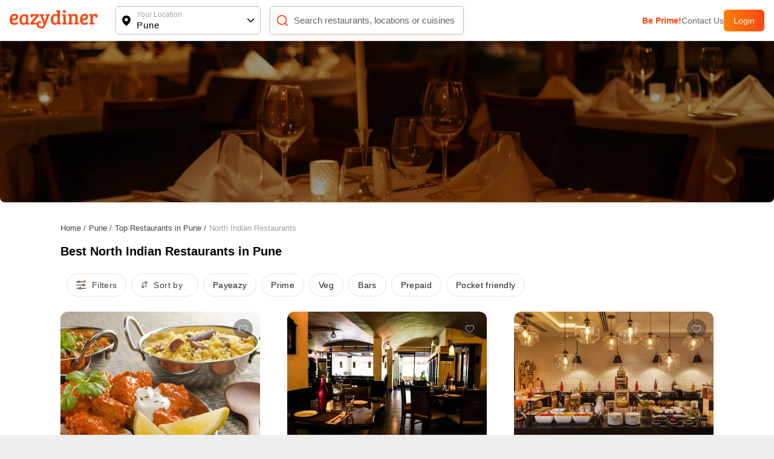

--- FILE ---
content_type: text/html; charset=utf-8
request_url: https://www.eazydiner.com/pune/restaurants/north-indian
body_size: 17454
content:
<!DOCTYPE html><html lang="en"><head><meta charSet="utf-8"/><link rel="alternate" href="https://www.eazydiner.com/pune/restaurants/north-indian" hrefLang="en-in"/><link rel="alternate" href="https://www.eazydiner.com/pune/restaurants/north-indian" hrefLang="x-default"/><link rel="icon" href="/images/favicon.ico"/><link rel="next" href="https://www.eazydiner.com/pune/restaurants/north-indian?page=2"/><link rel="canonical" href="https://www.eazydiner.com/pune/restaurants/north-indian"/><meta name="viewport" content="width=device-width, initial-scale=1.0, maximum-scale=1.0, user-scalable=0"/><title>Top North Indian Restaurants in Pune | EazyDiner</title><meta name="description" content="Check out the list of the best North Indian restaurants in Pune. Menus, Photos, Ratings, and Reviews. Book through EazyDiner for FREE to get up to 50% off."/><meta name="theme-color" content="#7075C3"/><meta property="og:title" content="Top North Indian Restaurants in Pune | EazyDiner"/><meta property="og:description" content="Check out the list of the best North Indian restaurants in Pune. Menus, Photos, Ratings, and Reviews. Book through EazyDiner for FREE to get up to 50% off."/><meta property="og:url"/><meta property="al:ios:url"/><meta property="al:ios:app_store_id" content="1018594093"/><meta property="al:ios:app_name" content="EazyDiner - Restaurant Reservations"/><meta property="al:android:url"/><meta property="al:android:app_name" content="EazyDiner - Restaurant Booking"/><meta property="al:android:package" content="com.easydiner"/><meta name="twitter:card" content="summary_large_image"/><meta name="twitter:site" content="@eazydiner"/><meta name="twitter:title" content="Top North Indian Restaurants in Pune | EazyDiner"/><meta name="twitter:description" content="Check out the list of the best North Indian restaurants in Pune. Menus, Photos, Ratings, and Reviews. Book through EazyDiner for FREE to get up to 50% off."/><meta name="twitter:image"/><meta name="twitter:app:country" content="IN"/><meta name="twitter:app:name:iphone" content="EazyDiner - Restaurant Reservations"/><meta name="twitter:app:id:iphone" content="1018594093"/><meta name="twitter:app:url:iphone"/><meta name="twitter:app:name:googleplay" content="EazyDiner - Restaurant Booking"/><meta name="twitter:app:id:googleplay" content="com.easydiner"/><meta name="twitter:app:url:googleplay"/><meta property="fb:app_id" content="320917718073942"/><link rel="preconnect" href="https://fonts.googleapis.com"/><meta name="google-site-verification" content="ovS0stk56wD8dadc1E8Mm-YtrjTCa3g8ydX7A0MIoU0"/><script type="application/ld+json">[{"@context":"https://schema.org","@type":"ItemList","name":"Featured Restaurants","itemListElement":[{"@type":"ListItem","position":1,"item":{"@type":"Restaurant","name":"Chingari ","url":"https://www.eazydiner.com/pune/chingari-le-meridien-raja-bahadur-mill-road-500562","image":"https://dt4l9bx31tioh.cloudfront.net/eazymedia/restaurant/500562/0.jpg?width=818&height=450&mode=crop","address":{"@type":"PostalAddress","streetAddress":"Sheraton Grand Pune Bund Garden Hotel, Pune","addressLocality":null,"addressRegion":"Pune","addressCountry":"India"},"aggregateRating":{"@type":"AggregateRating","ratingValue":4.3,"ratingCount":397}}},{"@type":"ListItem","position":2,"item":{"@type":"Restaurant","name":"Nawab Asia","url":"https://www.eazydiner.com/pune/nawab-asia-bund-garden-road-pune-500078","image":"https://dt4l9bx31tioh.cloudfront.net/eazymedia/restaurant/500078/restaurant120250219060744.jpg?width=818&height=450&mode=crop","address":{"@type":"PostalAddress","streetAddress":"Bund Garden Road, Pune","addressLocality":null,"addressRegion":"Pune","addressCountry":"India"},"aggregateRating":{"@type":"AggregateRating","ratingValue":4,"ratingCount":13}}},{"@type":"ListItem","position":3,"item":{"@type":"Restaurant","name":"Slounge","url":"https://www.eazydiner.com/pune/s-lounge-model-colony-pune-707661","image":"https://dt4l9bx31tioh.cloudfront.net/eazymedia/restaurant/707661/restaurant020250918104620.jpeg?width=818&height=450&mode=crop","address":{"@type":"PostalAddress","streetAddress":"Lemon Tree Premier Pune","addressLocality":null,"addressRegion":"Pune","addressCountry":"India"},"aggregateRating":{"@type":"AggregateRating","ratingValue":4,"ratingCount":4}}},{"@type":"ListItem","position":4,"item":{"@type":"Restaurant","name":"Shahji's Paratha House","url":"https://www.eazydiner.com/pune/shahjis-paratha-house-dhole-patil-road-pune-705555","image":"https://dt4l9bx31tioh.cloudfront.net/eazymedia/restaurant/705555/restaurant020250702070231.jpg?width=818&height=450&mode=crop","address":{"@type":"PostalAddress","streetAddress":"Dhole Patil Road, Pune","addressLocality":null,"addressRegion":"Pune","addressCountry":"India"},"aggregateRating":{"@type":"AggregateRating","ratingValue":4,"ratingCount":4}}},{"@type":"ListItem","position":5,"item":{"@type":"Restaurant","name":"Coriander Kitchen","url":"https://www.eazydiner.com/pune/coriander-kitchen-conrad-pune-bund-garden-road-643295","image":"https://dt4l9bx31tioh.cloudfront.net/eazymedia/restaurant/643295/restaurant020170106062033.jpg?width=818&height=450&mode=crop","address":{"@type":"PostalAddress","streetAddress":"Conrad Pune, Pune","addressLocality":null,"addressRegion":"Pune","addressCountry":"India"},"aggregateRating":{"@type":"AggregateRating","ratingValue":4.5,"ratingCount":507}}},{"@type":"ListItem","position":6,"item":{"@type":"Restaurant","name":"Tim Luck Luck","url":"https://www.eazydiner.com/pune/tim-luck-luck-east-street-pune-657677","image":"https://dt4l9bx31tioh.cloudfront.net/eazymedia/restaurant/657677/restaurant020200219063612.jpg?width=818&height=450&mode=crop","address":{"@type":"PostalAddress","streetAddress":"East Street, Pune","addressLocality":null,"addressRegion":"Pune","addressCountry":"India"},"aggregateRating":{"@type":"AggregateRating","ratingValue":4,"ratingCount":176}}},{"@type":"ListItem","position":7,"item":{"@type":"Restaurant","name":"Hotel Madhav Pure Veg","url":"https://www.eazydiner.com/pune/hotel-madhav-pure-veg-sangamvadi-pune-696543","image":"https://dt4l9bx31tioh.cloudfront.net/eazymedia/restaurant/696543/restaurant020240717110706.jpg?width=818&height=450&mode=crop","address":{"@type":"PostalAddress","streetAddress":"Sangamvadi, Pune","addressLocality":null,"addressRegion":"Pune","addressCountry":"India"},"aggregateRating":{"@type":"AggregateRating","ratingValue":4,"ratingCount":2}}},{"@type":"ListItem","position":8,"item":{"@type":"Restaurant","name":" Agent Jack's","url":"https://www.eazydiner.com/pune/agent-jacks-senapati-bapat-road-pune-604718","image":"https://dt4l9bx31tioh.cloudfront.net/eazymedia/restaurant/604718/restaurant120240926080021.jpg?width=818&height=450&mode=crop","address":{"@type":"PostalAddress","streetAddress":"Senapati Bapat Road, Pune","addressLocality":null,"addressRegion":"Pune","addressCountry":"India"},"aggregateRating":{"@type":"AggregateRating","ratingValue":4,"ratingCount":13}}}]},{"@context":"https://schema.org","@type":"FaqPage","mainEntity":[{"@type":"Question","name":"Which restaurants are open for dining in Pune?","acceptedAnswer":{"@type":"Answer","text":"Coriander Kitchen,Chingari ,Slounge are open for dining in Pune"}},{"@type":"Question","name":"What are the famous restaurants in Pune?","acceptedAnswer":{"@type":"Answer","text":"Coriander Kitchen,Chingari ,Slounge are the famous restaurants in Pune"}},{"@type":"Question","name":"What are the Top Chain Restaurants in Pune?","acceptedAnswer":{"@type":"Answer","text":"Top chain restaurants in Pune are Barbeque Nation,AB's - Absolute Barbecues\t,Malaka Spice,Mainland China."}}]}]</script><script type="application/ld+json">{"@context":"http://schema.org","@type":"WebPage","url":"https://www.eazydiner.com/pune/restaurants/north-indian","headline":"Top North Indian Restaurants in Pune | EazyDiner","description":"Check out the list of the best North Indian restaurants in Pune. Menus, Photos, Ratings, and Reviews. Book through EazyDiner for FREE to get up to 50% off."}</script><meta name="next-head-count" content="36"/><script id="gtm-script" data-nscript="beforeInteractive">(function(w,d,s,l,i){w[l]=w[l]||[];w[l].push({'gtm.start':
                                new Date().getTime(),event:'gtm.js'});var f=d.getElementsByTagName(s)[0],
                                j=d.createElement(s),dl=l!='dataLayer'?'&l='+l:'';j.async=true;j.src=
                                'https://www.googletagmanager.com/gtm.js?id='+i+dl;f.parentNode.insertBefore(j,f);
                                })(window,document,'script','dataLayer','GTM-WSPV6M7M');</script><link rel="preload" href="/_next/static/css/7959c788103138c4.css" as="style"/><link rel="stylesheet" href="/_next/static/css/7959c788103138c4.css" data-n-g=""/><link rel="preload" href="/_next/static/css/12cad0499a5b947f.css" as="style"/><link rel="stylesheet" href="/_next/static/css/12cad0499a5b947f.css" data-n-p=""/><noscript data-n-css=""></noscript><script defer="" nomodule="" src="/_next/static/chunks/polyfills-78c92fac7aa8fdd8.js"></script><script src="/_next/static/chunks/webpack-27054cae4e22bae3.js" defer=""></script><script src="/_next/static/chunks/framework-610088a14d71b5ef.js" defer=""></script><script src="/_next/static/chunks/main-3ab10256a9867544.js" defer=""></script><script src="/_next/static/chunks/pages/_app-2d3b97a5a4ca58e5.js" defer=""></script><script src="/_next/static/chunks/4052-c1c3f0055f8a0cb3.js" defer=""></script><script src="/_next/static/chunks/4149-f43b790026cec5dd.js" defer=""></script><script src="/_next/static/chunks/1651-6e381a5b282166fb.js" defer=""></script><script src="/_next/static/chunks/5808-8d15a3f05c2fbbf2.js" defer=""></script><script src="/_next/static/chunks/pages/%5Bcity%5D/restaurants/%5Btype%5D-e72c11186fc9e1a9.js" defer=""></script><script src="/_next/static/bGYhmiB-tYdMpdVLHu2Jf/_buildManifest.js" defer=""></script><script src="/_next/static/bGYhmiB-tYdMpdVLHu2Jf/_ssgManifest.js" defer=""></script></head><body><noscript><iframe src="https://www.googletagmanager.com/ns.html?id=GTM-WSPV6M7M" height="0" width="0" style="display:none;visibility:hidden"></iframe></noscript><div id="__next"><div class="main_wrapper"><div class="hide_mobile"><div class="header_color top-0 full-width fixed bg-white black non_prime_home"><div class="space_header_home desktop_flex"><div class="loc_search desktop_flex"><div class="flex flex-between"><a href="https://www.eazydiner.com" data-testid="home-link"><span style="box-sizing:border-box;display:inline-block;overflow:hidden;width:initial;height:initial;background:none;opacity:1;border:0;margin:0;padding:0;position:relative;max-width:100%"><span style="box-sizing:border-box;display:block;width:initial;height:initial;background:none;opacity:1;border:0;margin:0;padding:0;max-width:100%"><img style="display:block;max-width:100%;width:initial;height:initial;background:none;opacity:1;border:0;margin:0;padding:0" alt="" aria-hidden="true" src="data:image/svg+xml,%3csvg%20xmlns=%27http://www.w3.org/2000/svg%27%20version=%271.1%27%20width=%27145%27%20height=%2734%27/%3e"/></span><img alt="EazyDiner" src="[data-uri]" decoding="async" data-nimg="intrinsic" class="ed_logo" style="position:absolute;top:0;left:0;bottom:0;right:0;box-sizing:border-box;padding:0;border:none;margin:auto;display:block;width:0;height:0;min-width:100%;max-width:100%;min-height:100%;max-height:100%;background-size:cover;background-position:0% 0%;filter:blur(20px);background-image:url(&quot;/_next/static/media/logo.72441b04.svg&quot;)"/><noscript><img alt="EazyDiner" loading="lazy" decoding="async" data-nimg="intrinsic" style="position:absolute;top:0;left:0;bottom:0;right:0;box-sizing:border-box;padding:0;border:none;margin:auto;display:block;width:0;height:0;min-width:100%;max-width:100%;min-height:100%;max-height:100%" class="ed_logo" src="/_next/static/media/logo.72441b04.svg"/></noscript></span></a><div class="hide_desktop margin-b-15"><div class="flex align-v-center"><div class="black underline margin-r-15 pointer">Login</div><a target="_blank" rel="noopener noreferrer" href="https://1m6m.app.link/ThfKFlxT5Cb"><div class="flex login_btn_home full-height font-14 white align-v-center pointer">Open App</div></a></div></div></div><div class="flex flex-between loc_main ellipsis"><div class="flex align-v-center ellipsis full-width main_loc pointer"><div class="flex pointer" data-testid="location-icon-header"><svg width="14" height="18" viewBox="0 0 14 18" fill="none" xmlns="http://www.w3.org/2000/svg"><path d="M6.964.61a6.964 6.964 0 0 1 6.965 6.964c0 2.943-2.068 6.15-6.15 9.655a1.25 1.25 0 0 1-1.631-.001l-.27-.234C1.976 13.579 0 10.45 0 7.574A6.964 6.964 0 0 1 6.964.609zm0 4.285a2.679 2.679 0 1 0 0 5.357 2.679 2.679 0 0 0 0-5.357z" fill="#000"></path></svg></div><div class="flex full-width v-flex-end loc_name_aero ellipsis"><div class="loc_main_home ellipsis"><div class="loc_text_home font-12 padding-b-2 hide_mobile" data-testid="location">Your Location</div><div class="selected_loc_home font-15 semi-bold" data-testid="sub-location">Pune</div></div><div class="loc_aero" data-testid="location-icon"><svg width="12" height="12"><g fill="none" fill-rule="evenodd"><path class="loc_aero_down" fill="black" fill-rule="nonzero" d="M5.975 6.61l4.33-4.242a.79.79 0 000-1.133.83.83 0 00-1.156 0l-4.91 4.809a.79.79 0 000 1.133l4.91 4.809a.83.83 0 001.157 0 .79.79 0 000-1.133L5.976 6.61z" transform="rotate(-90 7 7)"></path><path d="M0 0H14V14H0z" transform="rotate(-90 7 7)"></path></g></svg></div></div></div></div><div class="relative flex search_main_home align-v-center radius-10 margin-t-20 pointer"><div class="search_icon absolute flex" data-testid="search-icon"><svg width="22" height="22" viewBox="0 0 24 24" fill="none" xmlns="http://www.w3.org/2000/svg"><path d="m17 17 4 4M3 11a8 8 0 1 0 16 0 8 8 0 0 0-16 0z" stroke="#FF4612" stroke-width="2" stroke-linecap="round" stroke-linejoin="round"></path></svg></div><div class="grey search_input_home font-15 padding-l-25 ellipsis test" data-testid="searchResTest">Search restaurants, locations or cuisines</div></div></div><div class="flex hide_mobile right_header"><a class="pointer grey color_FF4612 bold" data-testid="primeTest" href="https://www.eazydiner.com/premium-prime-dining">Be Prime!</a><a class="pointer grey" data-testid="contact" href="https://www.eazydiner.com/contact-us">Contact Us</a><div class="flex login_btn_home full-height font-14 white align-v-center pointer">Login</div></div></div></div></div><div class="remove_left_right"><div class="bg-white full-width"><div class="relative full-width"><a href="#" target="_blank" rel="noopener noreferrer"><span style="box-sizing:border-box;display:block;overflow:hidden;width:initial;height:initial;background:none;opacity:1;border:0;margin:0;padding:0;position:relative"><span style="box-sizing:border-box;display:block;width:initial;height:initial;background:none;opacity:1;border:0;margin:0;padding:0;padding-top:20.833333333333336%"></span><img alt="Restaurant Listing Banner" src="[data-uri]" decoding="async" data-nimg="responsive" class="full-width bottom_radius" style="height:0;position:absolute;top:0;left:0;bottom:0;right:0;box-sizing:border-box;padding:0;border:none;margin:auto;display:block;width:0;min-width:100%;max-width:100%;min-height:100%;max-height:100%;object-fit:cover;background-size:cover;background-position:0% 0%;filter:blur(20px);background-image:url(&quot;https://dt4l9bx31tioh.cloudfront.net/eazymedia/banner/web_restaurant_listing.png&quot;)"/><noscript><img alt="Restaurant Listing Banner" loading="lazy" decoding="async" data-nimg="responsive" style="height:0;position:absolute;top:0;left:0;bottom:0;right:0;box-sizing:border-box;padding:0;border:none;margin:auto;display:block;width:0;min-width:100%;max-width:100%;min-height:100%;max-height:100%;object-fit:cover" class="full-width bottom_radius" src="https://dt4l9bx31tioh.cloudfront.net/eazymedia/banner/web_restaurant_listing.png?format=auto&amp;quality=80"/></noscript></span></a><div class="absolute left-0 top-0 flex padding-20 margin-t-20 flex-between full-width hide_desktop"><div class="white pointer" data-testid="back-button"><svg width="24" height="24" viewBox="0 0 24 24" fill="currentColor"><path d="M15.41 7.41L14 6l-6 6 6 6 1.41-1.41L10.83 12z"></path></svg></div><div class="white pointer"><svg width="24" height="24" viewBox="0 0 24 24" fill="currentColor"><path d="M15.5 14h-.79l-.28-.27C15.41 12.59 16 11.11 16 9.5 16 5.91 13.09 3 9.5 3S3 5.91 3 9.5 5.91 16 9.5 16c1.61 0 3.09-.59 4.23-1.57l.27.28v.79l5 4.99L20.49 19l-4.99-5zm-6 0C7.01 14 5 11.99 5 9.5S7.01 5 9.5 5 14 7.01 14 9.5 11.99 14 9.5 14z"></path></svg></div></div></div><div class="conatiner padding-t-15 padding-b-15"><div class="padding-tb-20 "><div class="flex"><div><a href="https://www.eazydiner.com/"><div class="margin-r-5 font-13 grey-another-light pointer">Home<!-- --> /</div></a></div><div><a href="https://www.eazydiner.com/pune"><div class="margin-r-5 font-13 grey-another-light pointer">Pune<!-- --> /</div></a></div><div><a href="https://www.eazydiner.com/pune/restaurants"><div class="margin-r-5 font-13 grey-another-light pointer"> Top Restaurants in Pune<!-- --> /</div></a></div><div><div class="margin-r-5 font-13 grey-light-dark">North Indian Restaurants</div></div></div></div><div class=""><h1 class="black padding-b-15 font-20 text-left margin-0-auto">Best North Indian Restaurants in Pune</h1></div><div class=" relative full-width listing_header listing_listing_header__79xq7"><div class="flex hide_scroll listing_filter_tab__88_Pg text-center"><div class="flex"><div class="pointer flex listing_filterList__DgGDa"><div class="flex"><svg width="16" height="16" viewBox="0 0 16 16" xmlns="http://www.w3.org/2000/svg"><g fill="#424242" fill-rule="nonzero"><path d="M15.364 2.02h-9.52A1.967 1.967 0 0 0 3.985.68c-.865 0-1.6.562-1.862 1.34H.636a.625.625 0 0 0 0 1.25h1.486a1.967 1.967 0 0 0 1.861 1.338c.865 0 1.6-.561 1.862-1.339h9.519a.625.625 0 1 0 0-1.25zM3.984 3.357a.715.715 0 1 1 .001-1.43.715.715 0 0 1-.002 1.43zM15.364 7.375h-1.486a1.967 1.967 0 0 0-1.861-1.339c-.865 0-1.6.562-1.862 1.339H.636a.625.625 0 0 0 0 1.25h9.52a1.967 1.967 0 0 0 1.86 1.339c.865 0 1.6-.562 1.862-1.339h1.486a.625.625 0 1 0 0-1.25zm-3.347 1.339a.715.715 0 1 1 .001-1.43.715.715 0 0 1-.001 1.43zM15.364 12.73H8.522a1.967 1.967 0 0 0-1.86-1.338c-.865 0-1.6.561-1.862 1.339H.636a.625.625 0 0 0 0 1.25H4.8a1.967 1.967 0 0 0 1.861 1.338c.865 0 1.6-.561 1.861-1.338h6.842a.625.625 0 1 0 0-1.25zM6.66 14.07a.715.715 0 1 1 .002-1.43.715.715 0 0 1-.002 1.43z"></path><ellipse fill="#FA6400" cx="14.182" cy="1.765" rx="1.818" ry="1.765"></ellipse></g></svg></div><div class="margin-l-10 grey-another-light hide_mobile">Filters</div></div><div class="flex align-v-center pointer listing_filterList__DgGDa"><div class="flex"><svg width="16" height="13"><g fill="none" fill-rule="evenodd"><g fill="#424242" fill-rule="nonzero"><path d="M11.473 3.628 8.626.864a.486.486 0 0 0-.674 0L5.106 3.628a.452.452 0 0 0 0 .654.486.486 0 0 0 .674 0l2.027-1.967v8.099c0 .26.215.468.483.468a.475.475 0 0 0 .482-.468V2.315L10.8 4.282a.486.486 0 0 0 .674 0 .452.452 0 0 0 0-.654zM6.53 8.424a.486.486 0 0 0-.674 0L3.829 10.39V2.292a.475.475 0 0 0-.482-.468.475.475 0 0 0-.483.468v8.099L.837 8.424a.486.486 0 0 0-.674 0 .452.452 0 0 0 0 .654l2.848 2.764a.486.486 0 0 0 .674 0l2.847-2.764a.454.454 0 0 0-.002-.654z"></path></g></g></svg></div><div class="hide_mobile grey-another-light margin-l-5 margin-r-10">Sort by</div></div></div><div class="text-center pointer listing_filterList__DgGDa ">Payeazy</div><div class="text-center pointer listing_filterList__DgGDa ">Prime</div><div class="text-center pointer listing_filterList__DgGDa ">Veg</div><div class="text-center pointer listing_filterList__DgGDa ">Bars</div><div class="text-center pointer listing_filterList__DgGDa ">Prepaid</div><div class="text-center pointer listing_filterList__DgGDa ">Pocket friendly</div></div></div><div><div class="padding-15 card_main_inner"><div class="listing_start"><div class="listing_restaurant_three_col__r6XnS"><div class=""><div class="relative pointer"><div class="relative pointer"><div class="relative listing_image_container__cbSWY"><div class="flex full-width  listing_full_img__O04jH listing_image_main__fUIKa"><div class="flex full_image listing_image_internal__GLYj_"><span style="box-sizing:border-box;display:inline-block;overflow:hidden;width:initial;height:initial;background:none;opacity:1;border:0;margin:0;padding:0;position:relative;max-width:100%"><span style="box-sizing:border-box;display:block;width:initial;height:initial;background:none;opacity:1;border:0;margin:0;padding:0;max-width:100%"><img style="display:block;max-width:100%;width:initial;height:initial;background:none;opacity:1;border:0;margin:0;padding:0" alt="" aria-hidden="true" src="data:image/svg+xml,%3csvg%20xmlns=%27http://www.w3.org/2000/svg%27%20version=%271.1%27%20width=%27343%27%20height=%27240%27/%3e"/></span><img alt="Restaurant Image" src="[data-uri]" decoding="async" data-nimg="intrinsic" class="" style="position:absolute;top:0;left:0;bottom:0;right:0;box-sizing:border-box;padding:0;border:none;margin:auto;display:block;width:0;height:0;min-width:100%;max-width:100%;min-height:100%;max-height:100%;object-fit:cover"/><noscript><img alt="Restaurant Image" loading="lazy" decoding="async" data-nimg="intrinsic" style="position:absolute;top:0;left:0;bottom:0;right:0;box-sizing:border-box;padding:0;border:none;margin:auto;display:block;width:0;height:0;min-width:100%;max-width:100%;min-height:100%;max-height:100%;object-fit:cover" class="" src="https://dt4l9bx31tioh.cloudfront.net/eazymedia/restaurant/500562/0.jpg?width=818&amp;height=450&amp;mode=crop?format=auto&amp;quality=80"/></noscript></span></div><div class="flex full-width align-v-center absolute bottom-0 left-0 listing_res_deals__FOFVO"><div class="flex  align-v-center relative flex-between full-width"><div class="flex align-v-center gap_5 max-w-90"><svg class="flex-shrink-0" width="18" height="18" viewBox="0 0 15 15" xmlns="http://www.w3.org/2000/svg"><g fill="none" fill-rule="evenodd"><path fill="#FFF" fill-rule="nonzero" d="m7.5 14.287-2.318.346-1.671-1.642-2.079-1.083-.387-2.31L0 7.5l1.045-2.097.387-2.311 2.079-1.083L5.182.367 7.5.713 9.818.367l1.671 1.642 2.079 1.083.387 2.31L15 7.5l-1.045 2.097-.387 2.311-2.079 1.083-1.671 1.642z"></path><text font-family="" font-size="10" font-weight="bold" fill="#D95931"><tspan x="3" y="11">%</tspan></text></g></svg><div class="relative font-14 bold white nowrap ellipsis">Flat 20% + 25% with Bank Offers</div></div></div></div></div></div><div class="flex align-v-start flex-between padding-t-15 padding-b-15 margin-t-12 relative full-width"><div class="flex flex-column align-v-start gap_3 relative flex-1 max-w-80"><div class="relative bold ellipsis listing_res_name__uVIN8"><h3 class="margin-0-auto all_unset"><a href="https://www.eazydiner.com/pune/chingari-le-meridien-raja-bahadur-mill-road-500562?deal_types[]=postpaid">Chingari </a></h3></div><div class="flex flex-column align-v-start gap_5 relative full-width"><div class="flex align-v-center gap_5 padding relative"><div class="relative font-14 grey ellipsis listing_lh_18__xp_N9">Sheraton Grand Pune Bund Garden Hotel, Pune</div></div><div class="flex align-v-center gap_5 relative"><div class="relative font-14 grey ellipsis listing_lh_18__xp_N9">North Indian</div><div class="relative radius-50 listing_dot__UzS9R"></div><div class="relative font-14 grey ellipsis listing_lh_18__xp_N9">₹2500 for two</div></div></div></div><div class=""><svg width="52" height="24" viewBox="0 0 52 24" xmlns="http://www.w3.org/2000/svg"><g fill="none" fill-rule="evenodd"><rect width="52" height="24" rx="6" fill="#078109"></rect><path d="M19.8132 10.7807L17.3523 12.9042L18.102 16.0799C18.1434 16.2523 18.1327 16.4331 18.0714 16.5995C18.0101 16.7658 17.9008 16.9102 17.7575 17.0145C17.6141 17.1188 17.443 17.1783 17.2659 17.1854C17.0887 17.1925 16.9134 17.1469 16.7622 17.0545L14.0005 15.3548L11.2371 17.0545C11.0858 17.1464 10.9108 17.1915 10.7339 17.1841C10.5571 17.1768 10.3864 17.1172 10.2433 17.013C10.1002 16.9089 9.99119 16.7647 9.9299 16.5986C9.86861 16.4326 9.85782 16.2521 9.89889 16.0799L10.6514 12.9042L8.19045 10.7807C8.05663 10.6651 7.95985 10.5125 7.91219 10.3422C7.86454 10.1719 7.86812 9.99128 7.92249 9.82297C7.97687 9.65465 8.07962 9.50609 8.21792 9.39583C8.35623 9.28557 8.52395 9.2185 8.70014 9.20299L11.9267 8.94268L13.1714 5.93049C13.2388 5.76633 13.3534 5.62591 13.5008 5.52708C13.6482 5.42826 13.8216 5.37549 13.9991 5.37549C14.1765 5.37549 14.35 5.42826 14.4974 5.52708C14.6447 5.62591 14.7594 5.76633 14.8268 5.93049L16.0709 8.94268L19.2975 9.20299C19.474 9.21792 19.6422 9.28462 19.781 9.39473C19.9199 9.50484 20.0231 9.65346 20.0778 9.82197C20.1325 9.99049 20.1363 10.1714 20.0886 10.342C20.041 10.5127 19.944 10.6655 19.8099 10.7813L19.8132 10.7807Z" fill="white"></path><text font-size="12" font-weight="400" fill="#FFF" x="28" y="16">4.3</text></g></svg></div></div></div><div class="absolute  flex listing_fav_res__pp4Wh radius-20"><svg width="32" height="32" viewBox="0 0 40 40" fill="none" xmlns="http://www.w3.org/2000/svg"><circle cx="20" cy="20" r="20" fill="rgba(34, 34, 34, 0.4)"></circle><path d="m20.07 27.905-.002.001a.143.143 0 0 1-.136 0l-.003-.001c-.16-.085-2.297-1.25-4.385-3.078C13.429 22.975 11.5 20.56 11.5 17.982A4.487 4.487 0 0 1 15.982 13.5c1.514 0 2.814.648 3.618 1.72l.4.532.4-.532c.804-1.072 2.104-1.72 3.618-1.72a4.488 4.488 0 0 1 4.482 4.482c0 2.578-1.93 4.993-4.044 6.845-2.088 1.828-4.225 2.993-4.385 3.078z" stroke="#fff"></path></svg></div></div></div><div class=""><div class="relative pointer"><div class="relative pointer"><div class="relative listing_image_container__cbSWY"><div class="flex full-width   listing_image_main__fUIKa"><div class="flex full_image listing_image_internal__GLYj_"><span style="box-sizing:border-box;display:inline-block;overflow:hidden;width:initial;height:initial;background:none;opacity:1;border:0;margin:0;padding:0;position:relative;max-width:100%"><span style="box-sizing:border-box;display:block;width:initial;height:initial;background:none;opacity:1;border:0;margin:0;padding:0;max-width:100%"><img style="display:block;max-width:100%;width:initial;height:initial;background:none;opacity:1;border:0;margin:0;padding:0" alt="" aria-hidden="true" src="data:image/svg+xml,%3csvg%20xmlns=%27http://www.w3.org/2000/svg%27%20version=%271.1%27%20width=%27343%27%20height=%27240%27/%3e"/></span><img alt="Restaurant Image" src="[data-uri]" decoding="async" data-nimg="intrinsic" class="" style="position:absolute;top:0;left:0;bottom:0;right:0;box-sizing:border-box;padding:0;border:none;margin:auto;display:block;width:0;height:0;min-width:100%;max-width:100%;min-height:100%;max-height:100%;object-fit:cover"/><noscript><img alt="Restaurant Image" loading="lazy" decoding="async" data-nimg="intrinsic" style="position:absolute;top:0;left:0;bottom:0;right:0;box-sizing:border-box;padding:0;border:none;margin:auto;display:block;width:0;height:0;min-width:100%;max-width:100%;min-height:100%;max-height:100%;object-fit:cover" class="" src="https://dt4l9bx31tioh.cloudfront.net/eazymedia/restaurant/500078/restaurant120250219060744.jpg?width=818&amp;height=450&amp;mode=crop?format=auto&amp;quality=80"/></noscript></span></div><div class="flex full_image listing_image_internal__GLYj_"><span style="box-sizing:border-box;display:inline-block;overflow:hidden;width:initial;height:initial;background:none;opacity:1;border:0;margin:0;padding:0;position:relative;max-width:100%"><span style="box-sizing:border-box;display:block;width:initial;height:initial;background:none;opacity:1;border:0;margin:0;padding:0;max-width:100%"><img style="display:block;max-width:100%;width:initial;height:initial;background:none;opacity:1;border:0;margin:0;padding:0" alt="" aria-hidden="true" src="data:image/svg+xml,%3csvg%20xmlns=%27http://www.w3.org/2000/svg%27%20version=%271.1%27%20width=%27343%27%20height=%27240%27/%3e"/></span><img alt="Restaurant Image" src="[data-uri]" decoding="async" data-nimg="intrinsic" class="" style="position:absolute;top:0;left:0;bottom:0;right:0;box-sizing:border-box;padding:0;border:none;margin:auto;display:block;width:0;height:0;min-width:100%;max-width:100%;min-height:100%;max-height:100%;object-fit:cover"/><noscript><img alt="Restaurant Image" loading="lazy" decoding="async" data-nimg="intrinsic" style="position:absolute;top:0;left:0;bottom:0;right:0;box-sizing:border-box;padding:0;border:none;margin:auto;display:block;width:0;height:0;min-width:100%;max-width:100%;min-height:100%;max-height:100%;object-fit:cover" class="" src="https://dt4l9bx31tioh.cloudfront.net/eazymedia/restaurant/500078/restaurant420250219060744.jpg?width=818&amp;height=450&amp;mode=crop?format=auto&amp;quality=80"/></noscript></span></div><div class="flex full_image listing_image_internal__GLYj_"><span style="box-sizing:border-box;display:inline-block;overflow:hidden;width:initial;height:initial;background:none;opacity:1;border:0;margin:0;padding:0;position:relative;max-width:100%"><span style="box-sizing:border-box;display:block;width:initial;height:initial;background:none;opacity:1;border:0;margin:0;padding:0;max-width:100%"><img style="display:block;max-width:100%;width:initial;height:initial;background:none;opacity:1;border:0;margin:0;padding:0" alt="" aria-hidden="true" src="data:image/svg+xml,%3csvg%20xmlns=%27http://www.w3.org/2000/svg%27%20version=%271.1%27%20width=%27343%27%20height=%27240%27/%3e"/></span><img alt="Restaurant Image" src="[data-uri]" decoding="async" data-nimg="intrinsic" class="" style="position:absolute;top:0;left:0;bottom:0;right:0;box-sizing:border-box;padding:0;border:none;margin:auto;display:block;width:0;height:0;min-width:100%;max-width:100%;min-height:100%;max-height:100%;object-fit:cover"/><noscript><img alt="Restaurant Image" loading="lazy" decoding="async" data-nimg="intrinsic" style="position:absolute;top:0;left:0;bottom:0;right:0;box-sizing:border-box;padding:0;border:none;margin:auto;display:block;width:0;height:0;min-width:100%;max-width:100%;min-height:100%;max-height:100%;object-fit:cover" class="" src="https://dt4l9bx31tioh.cloudfront.net/eazymedia/restaurant/500078/restaurant620250219060744.jpg?width=818&amp;height=450&amp;mode=crop?format=auto&amp;quality=80"/></noscript></span></div><div class="flex full_image listing_image_internal__GLYj_"><span style="box-sizing:border-box;display:inline-block;overflow:hidden;width:initial;height:initial;background:none;opacity:1;border:0;margin:0;padding:0;position:relative;max-width:100%"><span style="box-sizing:border-box;display:block;width:initial;height:initial;background:none;opacity:1;border:0;margin:0;padding:0;max-width:100%"><img style="display:block;max-width:100%;width:initial;height:initial;background:none;opacity:1;border:0;margin:0;padding:0" alt="" aria-hidden="true" src="data:image/svg+xml,%3csvg%20xmlns=%27http://www.w3.org/2000/svg%27%20version=%271.1%27%20width=%27343%27%20height=%27240%27/%3e"/></span><img alt="Restaurant Image" src="[data-uri]" decoding="async" data-nimg="intrinsic" class="" style="position:absolute;top:0;left:0;bottom:0;right:0;box-sizing:border-box;padding:0;border:none;margin:auto;display:block;width:0;height:0;min-width:100%;max-width:100%;min-height:100%;max-height:100%;object-fit:cover"/><noscript><img alt="Restaurant Image" loading="lazy" decoding="async" data-nimg="intrinsic" style="position:absolute;top:0;left:0;bottom:0;right:0;box-sizing:border-box;padding:0;border:none;margin:auto;display:block;width:0;height:0;min-width:100%;max-width:100%;min-height:100%;max-height:100%;object-fit:cover" class="" src="https://dt4l9bx31tioh.cloudfront.net/eazymedia/restaurant/500078/restaurant320250219060744.jpg?width=818&amp;height=450&amp;mode=crop?format=auto&amp;quality=80"/></noscript></span></div><div class="flex full_image listing_image_internal__GLYj_"><span style="box-sizing:border-box;display:inline-block;overflow:hidden;width:initial;height:initial;background:none;opacity:1;border:0;margin:0;padding:0;position:relative;max-width:100%"><span style="box-sizing:border-box;display:block;width:initial;height:initial;background:none;opacity:1;border:0;margin:0;padding:0;max-width:100%"><img style="display:block;max-width:100%;width:initial;height:initial;background:none;opacity:1;border:0;margin:0;padding:0" alt="" aria-hidden="true" src="data:image/svg+xml,%3csvg%20xmlns=%27http://www.w3.org/2000/svg%27%20version=%271.1%27%20width=%27343%27%20height=%27240%27/%3e"/></span><img alt="Restaurant Image" src="[data-uri]" decoding="async" data-nimg="intrinsic" class="" style="position:absolute;top:0;left:0;bottom:0;right:0;box-sizing:border-box;padding:0;border:none;margin:auto;display:block;width:0;height:0;min-width:100%;max-width:100%;min-height:100%;max-height:100%;object-fit:cover"/><noscript><img alt="Restaurant Image" loading="lazy" decoding="async" data-nimg="intrinsic" style="position:absolute;top:0;left:0;bottom:0;right:0;box-sizing:border-box;padding:0;border:none;margin:auto;display:block;width:0;height:0;min-width:100%;max-width:100%;min-height:100%;max-height:100%;object-fit:cover" class="" src="https://dt4l9bx31tioh.cloudfront.net/eazymedia/restaurant/500078/restaurant520250219060744.jpg?width=818&amp;height=450&amp;mode=crop?format=auto&amp;quality=80"/></noscript></span></div><div class="flex full-width align-v-center absolute bottom-0 left-0 listing_res_deals__FOFVO"><div class="flex  align-v-center relative flex-between full-width"><div class="flex align-v-center gap_5 max-w-90"><svg class="flex-shrink-0" width="18" height="18" viewBox="0 0 15 15" xmlns="http://www.w3.org/2000/svg"><g fill="none" fill-rule="evenodd"><path fill="#FFF" fill-rule="nonzero" d="m7.5 14.287-2.318.346-1.671-1.642-2.079-1.083-.387-2.31L0 7.5l1.045-2.097.387-2.311 2.079-1.083L5.182.367 7.5.713 9.818.367l1.671 1.642 2.079 1.083.387 2.31L15 7.5l-1.045 2.097-.387 2.311-2.079 1.083-1.671 1.642z"></path><text font-family="" font-size="10" font-weight="bold" fill="#D95931"><tspan x="3" y="11">%</tspan></text></g></svg><div class="relative font-14 bold white nowrap ellipsis">25% Off :Payeazy</div></div></div></div></div></div><div class="flex align-v-start flex-between padding-t-15 padding-b-15 margin-t-12 relative full-width"><div class="flex flex-column align-v-start gap_3 relative flex-1 max-w-80"><div class="relative bold ellipsis listing_res_name__uVIN8"><h3 class="margin-0-auto all_unset"><a href="https://www.eazydiner.com/pune/nawab-asia-bund-garden-road-pune-500078">Nawab Asia</a></h3></div><div class="flex flex-column align-v-start gap_5 relative full-width"><div class="flex align-v-center gap_5 padding relative"><div class="relative font-14 grey ellipsis listing_lh_18__xp_N9">Bund Garden Road, Pune</div><span class="listing_list_outlet__dUxK_ listing_outlet_link__bXeSn relative font-14 ellipsis">  |<!-- --> <!-- -->View All(2) Outlets</span></div><div class="flex align-v-center gap_5 relative"><div class="relative font-14 grey ellipsis listing_lh_18__xp_N9">North Indian</div><div class="relative radius-50 listing_dot__UzS9R"></div><div class="relative font-14 grey ellipsis listing_lh_18__xp_N9">₹1500 for two</div></div></div></div><div class=""><svg width="52" height="24" viewBox="0 0 52 24" xmlns="http://www.w3.org/2000/svg"><g fill="none" fill-rule="evenodd"><rect width="52" height="24" rx="6" fill="#078109"></rect><path d="M19.8132 10.7807L17.3523 12.9042L18.102 16.0799C18.1434 16.2523 18.1327 16.4331 18.0714 16.5995C18.0101 16.7658 17.9008 16.9102 17.7575 17.0145C17.6141 17.1188 17.443 17.1783 17.2659 17.1854C17.0887 17.1925 16.9134 17.1469 16.7622 17.0545L14.0005 15.3548L11.2371 17.0545C11.0858 17.1464 10.9108 17.1915 10.7339 17.1841C10.5571 17.1768 10.3864 17.1172 10.2433 17.013C10.1002 16.9089 9.99119 16.7647 9.9299 16.5986C9.86861 16.4326 9.85782 16.2521 9.89889 16.0799L10.6514 12.9042L8.19045 10.7807C8.05663 10.6651 7.95985 10.5125 7.91219 10.3422C7.86454 10.1719 7.86812 9.99128 7.92249 9.82297C7.97687 9.65465 8.07962 9.50609 8.21792 9.39583C8.35623 9.28557 8.52395 9.2185 8.70014 9.20299L11.9267 8.94268L13.1714 5.93049C13.2388 5.76633 13.3534 5.62591 13.5008 5.52708C13.6482 5.42826 13.8216 5.37549 13.9991 5.37549C14.1765 5.37549 14.35 5.42826 14.4974 5.52708C14.6447 5.62591 14.7594 5.76633 14.8268 5.93049L16.0709 8.94268L19.2975 9.20299C19.474 9.21792 19.6422 9.28462 19.781 9.39473C19.9199 9.50484 20.0231 9.65346 20.0778 9.82197C20.1325 9.99049 20.1363 10.1714 20.0886 10.342C20.041 10.5127 19.944 10.6655 19.8099 10.7813L19.8132 10.7807Z" fill="white"></path><text font-size="12" font-weight="400" fill="#FFF" x="28" y="16">5.0</text></g></svg></div></div></div><div class="absolute  flex listing_fav_res__pp4Wh radius-20"><svg width="32" height="32" viewBox="0 0 40 40" fill="none" xmlns="http://www.w3.org/2000/svg"><circle cx="20" cy="20" r="20" fill="rgba(34, 34, 34, 0.4)"></circle><path d="m20.07 27.905-.002.001a.143.143 0 0 1-.136 0l-.003-.001c-.16-.085-2.297-1.25-4.385-3.078C13.429 22.975 11.5 20.56 11.5 17.982A4.487 4.487 0 0 1 15.982 13.5c1.514 0 2.814.648 3.618 1.72l.4.532.4-.532c.804-1.072 2.104-1.72 3.618-1.72a4.488 4.488 0 0 1 4.482 4.482c0 2.578-1.93 4.993-4.044 6.845-2.088 1.828-4.225 2.993-4.385 3.078z" stroke="#fff"></path></svg></div></div></div><div class=""><div class="relative pointer"><div class="relative pointer"><div class="relative listing_image_container__cbSWY"><div class="flex full-width   listing_image_main__fUIKa"><div class="flex full_image listing_image_internal__GLYj_"><span style="box-sizing:border-box;display:inline-block;overflow:hidden;width:initial;height:initial;background:none;opacity:1;border:0;margin:0;padding:0;position:relative;max-width:100%"><span style="box-sizing:border-box;display:block;width:initial;height:initial;background:none;opacity:1;border:0;margin:0;padding:0;max-width:100%"><img style="display:block;max-width:100%;width:initial;height:initial;background:none;opacity:1;border:0;margin:0;padding:0" alt="" aria-hidden="true" src="data:image/svg+xml,%3csvg%20xmlns=%27http://www.w3.org/2000/svg%27%20version=%271.1%27%20width=%27343%27%20height=%27240%27/%3e"/></span><img alt="Restaurant Image" src="[data-uri]" decoding="async" data-nimg="intrinsic" class="" style="position:absolute;top:0;left:0;bottom:0;right:0;box-sizing:border-box;padding:0;border:none;margin:auto;display:block;width:0;height:0;min-width:100%;max-width:100%;min-height:100%;max-height:100%;object-fit:cover"/><noscript><img alt="Restaurant Image" loading="lazy" decoding="async" data-nimg="intrinsic" style="position:absolute;top:0;left:0;bottom:0;right:0;box-sizing:border-box;padding:0;border:none;margin:auto;display:block;width:0;height:0;min-width:100%;max-width:100%;min-height:100%;max-height:100%;object-fit:cover" class="" src="https://dt4l9bx31tioh.cloudfront.net/eazymedia/restaurant/707661/restaurant020250918104620.jpeg?width=818&amp;height=450&amp;mode=crop?format=auto&amp;quality=80"/></noscript></span></div><div class="flex full_image listing_image_internal__GLYj_"><span style="box-sizing:border-box;display:inline-block;overflow:hidden;width:initial;height:initial;background:none;opacity:1;border:0;margin:0;padding:0;position:relative;max-width:100%"><span style="box-sizing:border-box;display:block;width:initial;height:initial;background:none;opacity:1;border:0;margin:0;padding:0;max-width:100%"><img style="display:block;max-width:100%;width:initial;height:initial;background:none;opacity:1;border:0;margin:0;padding:0" alt="" aria-hidden="true" src="data:image/svg+xml,%3csvg%20xmlns=%27http://www.w3.org/2000/svg%27%20version=%271.1%27%20width=%27343%27%20height=%27240%27/%3e"/></span><img alt="Restaurant Image" src="[data-uri]" decoding="async" data-nimg="intrinsic" class="" style="position:absolute;top:0;left:0;bottom:0;right:0;box-sizing:border-box;padding:0;border:none;margin:auto;display:block;width:0;height:0;min-width:100%;max-width:100%;min-height:100%;max-height:100%;object-fit:cover"/><noscript><img alt="Restaurant Image" loading="lazy" decoding="async" data-nimg="intrinsic" style="position:absolute;top:0;left:0;bottom:0;right:0;box-sizing:border-box;padding:0;border:none;margin:auto;display:block;width:0;height:0;min-width:100%;max-width:100%;min-height:100%;max-height:100%;object-fit:cover" class="" src="https://dt4l9bx31tioh.cloudfront.net/eazymedia/restaurant/707661/restaurant120250918104620.jpeg?width=818&amp;height=450&amp;mode=crop?format=auto&amp;quality=80"/></noscript></span></div><div class="flex full_image listing_image_internal__GLYj_"><span style="box-sizing:border-box;display:inline-block;overflow:hidden;width:initial;height:initial;background:none;opacity:1;border:0;margin:0;padding:0;position:relative;max-width:100%"><span style="box-sizing:border-box;display:block;width:initial;height:initial;background:none;opacity:1;border:0;margin:0;padding:0;max-width:100%"><img style="display:block;max-width:100%;width:initial;height:initial;background:none;opacity:1;border:0;margin:0;padding:0" alt="" aria-hidden="true" src="data:image/svg+xml,%3csvg%20xmlns=%27http://www.w3.org/2000/svg%27%20version=%271.1%27%20width=%27343%27%20height=%27240%27/%3e"/></span><img alt="Restaurant Image" src="[data-uri]" decoding="async" data-nimg="intrinsic" class="" style="position:absolute;top:0;left:0;bottom:0;right:0;box-sizing:border-box;padding:0;border:none;margin:auto;display:block;width:0;height:0;min-width:100%;max-width:100%;min-height:100%;max-height:100%;object-fit:cover"/><noscript><img alt="Restaurant Image" loading="lazy" decoding="async" data-nimg="intrinsic" style="position:absolute;top:0;left:0;bottom:0;right:0;box-sizing:border-box;padding:0;border:none;margin:auto;display:block;width:0;height:0;min-width:100%;max-width:100%;min-height:100%;max-height:100%;object-fit:cover" class="" src="https://dt4l9bx31tioh.cloudfront.net/eazymedia/restaurant/707661/restaurant220250918104620.jpeg?width=818&amp;height=450&amp;mode=crop?format=auto&amp;quality=80"/></noscript></span></div><div class="flex full_image listing_image_internal__GLYj_"><span style="box-sizing:border-box;display:inline-block;overflow:hidden;width:initial;height:initial;background:none;opacity:1;border:0;margin:0;padding:0;position:relative;max-width:100%"><span style="box-sizing:border-box;display:block;width:initial;height:initial;background:none;opacity:1;border:0;margin:0;padding:0;max-width:100%"><img style="display:block;max-width:100%;width:initial;height:initial;background:none;opacity:1;border:0;margin:0;padding:0" alt="" aria-hidden="true" src="data:image/svg+xml,%3csvg%20xmlns=%27http://www.w3.org/2000/svg%27%20version=%271.1%27%20width=%27343%27%20height=%27240%27/%3e"/></span><img alt="Restaurant Image" src="[data-uri]" decoding="async" data-nimg="intrinsic" class="" style="position:absolute;top:0;left:0;bottom:0;right:0;box-sizing:border-box;padding:0;border:none;margin:auto;display:block;width:0;height:0;min-width:100%;max-width:100%;min-height:100%;max-height:100%;object-fit:cover"/><noscript><img alt="Restaurant Image" loading="lazy" decoding="async" data-nimg="intrinsic" style="position:absolute;top:0;left:0;bottom:0;right:0;box-sizing:border-box;padding:0;border:none;margin:auto;display:block;width:0;height:0;min-width:100%;max-width:100%;min-height:100%;max-height:100%;object-fit:cover" class="" src="https://dt4l9bx31tioh.cloudfront.net/eazymedia/restaurant/707661/restaurant320250918104620.jpeg?width=818&amp;height=450&amp;mode=crop?format=auto&amp;quality=80"/></noscript></span></div><div class="flex full_image listing_image_internal__GLYj_"><span style="box-sizing:border-box;display:inline-block;overflow:hidden;width:initial;height:initial;background:none;opacity:1;border:0;margin:0;padding:0;position:relative;max-width:100%"><span style="box-sizing:border-box;display:block;width:initial;height:initial;background:none;opacity:1;border:0;margin:0;padding:0;max-width:100%"><img style="display:block;max-width:100%;width:initial;height:initial;background:none;opacity:1;border:0;margin:0;padding:0" alt="" aria-hidden="true" src="data:image/svg+xml,%3csvg%20xmlns=%27http://www.w3.org/2000/svg%27%20version=%271.1%27%20width=%27343%27%20height=%27240%27/%3e"/></span><img alt="Restaurant Image" src="[data-uri]" decoding="async" data-nimg="intrinsic" class="" style="position:absolute;top:0;left:0;bottom:0;right:0;box-sizing:border-box;padding:0;border:none;margin:auto;display:block;width:0;height:0;min-width:100%;max-width:100%;min-height:100%;max-height:100%;object-fit:cover"/><noscript><img alt="Restaurant Image" loading="lazy" decoding="async" data-nimg="intrinsic" style="position:absolute;top:0;left:0;bottom:0;right:0;box-sizing:border-box;padding:0;border:none;margin:auto;display:block;width:0;height:0;min-width:100%;max-width:100%;min-height:100%;max-height:100%;object-fit:cover" class="" src="https://dt4l9bx31tioh.cloudfront.net/eazymedia/restaurant/707661/restaurant420250918104620.jpeg?width=818&amp;height=450&amp;mode=crop?format=auto&amp;quality=80"/></noscript></span></div><div class="flex full-width align-v-center absolute bottom-0 left-0 listing_res_deals__FOFVO"><div class="flex  align-v-center relative flex-between full-width"><div class="flex align-v-center gap_5 max-w-90"><svg class="flex-shrink-0" width="18" height="18" viewBox="0 0 15 15" xmlns="http://www.w3.org/2000/svg"><g fill="none" fill-rule="evenodd"><path fill="#FFF" fill-rule="nonzero" d="m7.5 14.287-2.318.346-1.671-1.642-2.079-1.083-.387-2.31L0 7.5l1.045-2.097.387-2.311 2.079-1.083L5.182.367 7.5.713 9.818.367l1.671 1.642 2.079 1.083.387 2.31L15 7.5l-1.045 2.097-.387 2.311-2.079 1.083-1.671 1.642z"></path><text font-family="" font-size="10" font-weight="bold" fill="#D95931"><tspan x="3" y="11">%</tspan></text></g></svg><div class="relative font-14 bold white nowrap ellipsis">Flat 15% + 25% with Bank Offers</div></div></div></div></div></div><div class="flex align-v-start flex-between padding-t-15 padding-b-15 margin-t-12 relative full-width"><div class="flex flex-column align-v-start gap_3 relative flex-1 max-w-80"><div class="relative bold ellipsis listing_res_name__uVIN8"><h3 class="margin-0-auto all_unset"><a href="https://www.eazydiner.com/pune/s-lounge-model-colony-pune-707661?deal_types[]=postpaid">Slounge</a></h3></div><div class="flex flex-column align-v-start gap_5 relative full-width"><div class="flex align-v-center gap_5 padding relative"><div class="relative font-14 grey ellipsis listing_lh_18__xp_N9">Lemon Tree Premier Pune</div></div><div class="flex align-v-center gap_5 relative"><div class="relative font-14 grey ellipsis listing_lh_18__xp_N9">North Indian, Finger Food</div><div class="relative radius-50 listing_dot__UzS9R"></div><div class="relative font-14 grey ellipsis listing_lh_18__xp_N9">₹1500 for two</div></div></div></div><div class=""><svg width="52" height="24" viewBox="0 0 52 24" xmlns="http://www.w3.org/2000/svg"><g fill="none" fill-rule="evenodd"><rect width="52" height="24" rx="6" fill="#078109"></rect><path d="M19.8132 10.7807L17.3523 12.9042L18.102 16.0799C18.1434 16.2523 18.1327 16.4331 18.0714 16.5995C18.0101 16.7658 17.9008 16.9102 17.7575 17.0145C17.6141 17.1188 17.443 17.1783 17.2659 17.1854C17.0887 17.1925 16.9134 17.1469 16.7622 17.0545L14.0005 15.3548L11.2371 17.0545C11.0858 17.1464 10.9108 17.1915 10.7339 17.1841C10.5571 17.1768 10.3864 17.1172 10.2433 17.013C10.1002 16.9089 9.99119 16.7647 9.9299 16.5986C9.86861 16.4326 9.85782 16.2521 9.89889 16.0799L10.6514 12.9042L8.19045 10.7807C8.05663 10.6651 7.95985 10.5125 7.91219 10.3422C7.86454 10.1719 7.86812 9.99128 7.92249 9.82297C7.97687 9.65465 8.07962 9.50609 8.21792 9.39583C8.35623 9.28557 8.52395 9.2185 8.70014 9.20299L11.9267 8.94268L13.1714 5.93049C13.2388 5.76633 13.3534 5.62591 13.5008 5.52708C13.6482 5.42826 13.8216 5.37549 13.9991 5.37549C14.1765 5.37549 14.35 5.42826 14.4974 5.52708C14.6447 5.62591 14.7594 5.76633 14.8268 5.93049L16.0709 8.94268L19.2975 9.20299C19.474 9.21792 19.6422 9.28462 19.781 9.39473C19.9199 9.50484 20.0231 9.65346 20.0778 9.82197C20.1325 9.99049 20.1363 10.1714 20.0886 10.342C20.041 10.5127 19.944 10.6655 19.8099 10.7813L19.8132 10.7807Z" fill="white"></path><text font-size="12" font-weight="400" fill="#FFF" x="28" y="16">4.0</text></g></svg></div></div></div><div class="absolute  flex listing_fav_res__pp4Wh radius-20"><svg width="32" height="32" viewBox="0 0 40 40" fill="none" xmlns="http://www.w3.org/2000/svg"><circle cx="20" cy="20" r="20" fill="rgba(34, 34, 34, 0.4)"></circle><path d="m20.07 27.905-.002.001a.143.143 0 0 1-.136 0l-.003-.001c-.16-.085-2.297-1.25-4.385-3.078C13.429 22.975 11.5 20.56 11.5 17.982A4.487 4.487 0 0 1 15.982 13.5c1.514 0 2.814.648 3.618 1.72l.4.532.4-.532c.804-1.072 2.104-1.72 3.618-1.72a4.488 4.488 0 0 1 4.482 4.482c0 2.578-1.93 4.993-4.044 6.845-2.088 1.828-4.225 2.993-4.385 3.078z" stroke="#fff"></path></svg></div></div></div><div class="listing_golden_ad_container__MDfqf"><div class="full-width bg-grey-secondary radius-10 listing_ad_Placeholder__Bnfh_ pointer relative"><div class="addText padding-5 absolute right-0 bottom-0 bg-white">Ad</div></div></div><div class=""><div class="relative pointer"><div class="relative pointer"><div class="relative listing_image_container__cbSWY"><div class="flex full-width   listing_image_main__fUIKa"><div class="flex full_image listing_image_internal__GLYj_"><span style="box-sizing:border-box;display:inline-block;overflow:hidden;width:initial;height:initial;background:none;opacity:1;border:0;margin:0;padding:0;position:relative;max-width:100%"><span style="box-sizing:border-box;display:block;width:initial;height:initial;background:none;opacity:1;border:0;margin:0;padding:0;max-width:100%"><img style="display:block;max-width:100%;width:initial;height:initial;background:none;opacity:1;border:0;margin:0;padding:0" alt="" aria-hidden="true" src="data:image/svg+xml,%3csvg%20xmlns=%27http://www.w3.org/2000/svg%27%20version=%271.1%27%20width=%27343%27%20height=%27240%27/%3e"/></span><img alt="Restaurant Image" src="[data-uri]" decoding="async" data-nimg="intrinsic" class="" style="position:absolute;top:0;left:0;bottom:0;right:0;box-sizing:border-box;padding:0;border:none;margin:auto;display:block;width:0;height:0;min-width:100%;max-width:100%;min-height:100%;max-height:100%;object-fit:cover"/><noscript><img alt="Restaurant Image" loading="lazy" decoding="async" data-nimg="intrinsic" style="position:absolute;top:0;left:0;bottom:0;right:0;box-sizing:border-box;padding:0;border:none;margin:auto;display:block;width:0;height:0;min-width:100%;max-width:100%;min-height:100%;max-height:100%;object-fit:cover" class="" src="https://dt4l9bx31tioh.cloudfront.net/eazymedia/restaurant/643295/restaurant020170106062033.jpg?width=818&amp;height=450&amp;mode=crop?format=auto&amp;quality=80"/></noscript></span></div><div class="flex full_image listing_image_internal__GLYj_"><span style="box-sizing:border-box;display:inline-block;overflow:hidden;width:initial;height:initial;background:none;opacity:1;border:0;margin:0;padding:0;position:relative;max-width:100%"><span style="box-sizing:border-box;display:block;width:initial;height:initial;background:none;opacity:1;border:0;margin:0;padding:0;max-width:100%"><img style="display:block;max-width:100%;width:initial;height:initial;background:none;opacity:1;border:0;margin:0;padding:0" alt="" aria-hidden="true" src="data:image/svg+xml,%3csvg%20xmlns=%27http://www.w3.org/2000/svg%27%20version=%271.1%27%20width=%27343%27%20height=%27240%27/%3e"/></span><img alt="Restaurant Image" src="[data-uri]" decoding="async" data-nimg="intrinsic" class="" style="position:absolute;top:0;left:0;bottom:0;right:0;box-sizing:border-box;padding:0;border:none;margin:auto;display:block;width:0;height:0;min-width:100%;max-width:100%;min-height:100%;max-height:100%;object-fit:cover"/><noscript><img alt="Restaurant Image" loading="lazy" decoding="async" data-nimg="intrinsic" style="position:absolute;top:0;left:0;bottom:0;right:0;box-sizing:border-box;padding:0;border:none;margin:auto;display:block;width:0;height:0;min-width:100%;max-width:100%;min-height:100%;max-height:100%;object-fit:cover" class="" src="https://dt4l9bx31tioh.cloudfront.net/eazymedia/restaurant/643295/restaurant020221221061943.jpg?width=818&amp;height=450&amp;mode=crop?format=auto&amp;quality=80"/></noscript></span></div><div class="flex full_image listing_image_internal__GLYj_"><span style="box-sizing:border-box;display:inline-block;overflow:hidden;width:initial;height:initial;background:none;opacity:1;border:0;margin:0;padding:0;position:relative;max-width:100%"><span style="box-sizing:border-box;display:block;width:initial;height:initial;background:none;opacity:1;border:0;margin:0;padding:0;max-width:100%"><img style="display:block;max-width:100%;width:initial;height:initial;background:none;opacity:1;border:0;margin:0;padding:0" alt="" aria-hidden="true" src="data:image/svg+xml,%3csvg%20xmlns=%27http://www.w3.org/2000/svg%27%20version=%271.1%27%20width=%27343%27%20height=%27240%27/%3e"/></span><img alt="Restaurant Image" src="[data-uri]" decoding="async" data-nimg="intrinsic" class="" style="position:absolute;top:0;left:0;bottom:0;right:0;box-sizing:border-box;padding:0;border:none;margin:auto;display:block;width:0;height:0;min-width:100%;max-width:100%;min-height:100%;max-height:100%;object-fit:cover"/><noscript><img alt="Restaurant Image" loading="lazy" decoding="async" data-nimg="intrinsic" style="position:absolute;top:0;left:0;bottom:0;right:0;box-sizing:border-box;padding:0;border:none;margin:auto;display:block;width:0;height:0;min-width:100%;max-width:100%;min-height:100%;max-height:100%;object-fit:cover" class="" src="https://dt4l9bx31tioh.cloudfront.net/eazymedia/restaurant/643295/restaurant120221221061943.jpg?width=818&amp;height=450&amp;mode=crop?format=auto&amp;quality=80"/></noscript></span></div><div class="flex full_image listing_image_internal__GLYj_"><span style="box-sizing:border-box;display:inline-block;overflow:hidden;width:initial;height:initial;background:none;opacity:1;border:0;margin:0;padding:0;position:relative;max-width:100%"><span style="box-sizing:border-box;display:block;width:initial;height:initial;background:none;opacity:1;border:0;margin:0;padding:0;max-width:100%"><img style="display:block;max-width:100%;width:initial;height:initial;background:none;opacity:1;border:0;margin:0;padding:0" alt="" aria-hidden="true" src="data:image/svg+xml,%3csvg%20xmlns=%27http://www.w3.org/2000/svg%27%20version=%271.1%27%20width=%27343%27%20height=%27240%27/%3e"/></span><img alt="Restaurant Image" src="[data-uri]" decoding="async" data-nimg="intrinsic" class="" style="position:absolute;top:0;left:0;bottom:0;right:0;box-sizing:border-box;padding:0;border:none;margin:auto;display:block;width:0;height:0;min-width:100%;max-width:100%;min-height:100%;max-height:100%;object-fit:cover"/><noscript><img alt="Restaurant Image" loading="lazy" decoding="async" data-nimg="intrinsic" style="position:absolute;top:0;left:0;bottom:0;right:0;box-sizing:border-box;padding:0;border:none;margin:auto;display:block;width:0;height:0;min-width:100%;max-width:100%;min-height:100%;max-height:100%;object-fit:cover" class="" src="https://dt4l9bx31tioh.cloudfront.net/eazymedia/restaurant/643295/restaurant220221221061943.jpg?width=818&amp;height=450&amp;mode=crop?format=auto&amp;quality=80"/></noscript></span></div><div class="flex full_image listing_image_internal__GLYj_"><span style="box-sizing:border-box;display:inline-block;overflow:hidden;width:initial;height:initial;background:none;opacity:1;border:0;margin:0;padding:0;position:relative;max-width:100%"><span style="box-sizing:border-box;display:block;width:initial;height:initial;background:none;opacity:1;border:0;margin:0;padding:0;max-width:100%"><img style="display:block;max-width:100%;width:initial;height:initial;background:none;opacity:1;border:0;margin:0;padding:0" alt="" aria-hidden="true" src="data:image/svg+xml,%3csvg%20xmlns=%27http://www.w3.org/2000/svg%27%20version=%271.1%27%20width=%27343%27%20height=%27240%27/%3e"/></span><img alt="Restaurant Image" src="[data-uri]" decoding="async" data-nimg="intrinsic" class="" style="position:absolute;top:0;left:0;bottom:0;right:0;box-sizing:border-box;padding:0;border:none;margin:auto;display:block;width:0;height:0;min-width:100%;max-width:100%;min-height:100%;max-height:100%;object-fit:cover"/><noscript><img alt="Restaurant Image" loading="lazy" decoding="async" data-nimg="intrinsic" style="position:absolute;top:0;left:0;bottom:0;right:0;box-sizing:border-box;padding:0;border:none;margin:auto;display:block;width:0;height:0;min-width:100%;max-width:100%;min-height:100%;max-height:100%;object-fit:cover" class="" src="https://dt4l9bx31tioh.cloudfront.net/eazymedia/restaurant/643295/restaurant320221221061943.jpg?width=818&amp;height=450&amp;mode=crop?format=auto&amp;quality=80"/></noscript></span></div><div class="flex full-width align-v-center absolute bottom-0 left-0 listing_res_deals__FOFVO"><div class="flex  align-v-center relative flex-between full-width"><div class="flex align-v-center gap_5 max-w-90"><svg class="flex-shrink-0" width="18" height="18" viewBox="0 0 15 15" xmlns="http://www.w3.org/2000/svg"><g fill="none" fill-rule="evenodd"><path fill="#FFF" fill-rule="nonzero" d="m7.5 14.287-2.318.346-1.671-1.642-2.079-1.083-.387-2.31L0 7.5l1.045-2.097.387-2.311 2.079-1.083L5.182.367 7.5.713 9.818.367l1.671 1.642 2.079 1.083.387 2.31L15 7.5l-1.045 2.097-.387 2.311-2.079 1.083-1.671 1.642z"></path><text font-family="" font-size="10" font-weight="bold" fill="#D95931"><tspan x="3" y="11">%</tspan></text></g></svg><div class="relative font-14 bold white nowrap ellipsis">25% Off :Payeazy</div></div></div></div></div></div><div class="flex align-v-start flex-between padding-t-15 padding-b-15 margin-t-12 relative full-width"><div class="flex flex-column align-v-start gap_3 relative flex-1 max-w-80"><div class="relative bold ellipsis listing_res_name__uVIN8"><h3 class="margin-0-auto all_unset"><a href="https://www.eazydiner.com/pune/coriander-kitchen-conrad-pune-bund-garden-road-643295?deal_types[]=postpaid">Coriander Kitchen</a></h3></div><div class="flex flex-column align-v-start gap_5 relative full-width"><div class="flex align-v-center gap_5 padding relative"><div class="relative font-14 grey ellipsis listing_lh_18__xp_N9">Conrad Pune, Pune</div></div><div class="flex align-v-center gap_5 relative"><div class="relative font-14 grey ellipsis listing_lh_18__xp_N9">Multicuisine</div><div class="relative radius-50 listing_dot__UzS9R"></div><div class="relative font-14 grey ellipsis listing_lh_18__xp_N9">₹3400 for two</div></div></div></div><div class=""><svg width="52" height="24" viewBox="0 0 52 24" xmlns="http://www.w3.org/2000/svg"><g fill="none" fill-rule="evenodd"><rect width="52" height="24" rx="6" fill="#078109"></rect><path d="M19.8132 10.7807L17.3523 12.9042L18.102 16.0799C18.1434 16.2523 18.1327 16.4331 18.0714 16.5995C18.0101 16.7658 17.9008 16.9102 17.7575 17.0145C17.6141 17.1188 17.443 17.1783 17.2659 17.1854C17.0887 17.1925 16.9134 17.1469 16.7622 17.0545L14.0005 15.3548L11.2371 17.0545C11.0858 17.1464 10.9108 17.1915 10.7339 17.1841C10.5571 17.1768 10.3864 17.1172 10.2433 17.013C10.1002 16.9089 9.99119 16.7647 9.9299 16.5986C9.86861 16.4326 9.85782 16.2521 9.89889 16.0799L10.6514 12.9042L8.19045 10.7807C8.05663 10.6651 7.95985 10.5125 7.91219 10.3422C7.86454 10.1719 7.86812 9.99128 7.92249 9.82297C7.97687 9.65465 8.07962 9.50609 8.21792 9.39583C8.35623 9.28557 8.52395 9.2185 8.70014 9.20299L11.9267 8.94268L13.1714 5.93049C13.2388 5.76633 13.3534 5.62591 13.5008 5.52708C13.6482 5.42826 13.8216 5.37549 13.9991 5.37549C14.1765 5.37549 14.35 5.42826 14.4974 5.52708C14.6447 5.62591 14.7594 5.76633 14.8268 5.93049L16.0709 8.94268L19.2975 9.20299C19.474 9.21792 19.6422 9.28462 19.781 9.39473C19.9199 9.50484 20.0231 9.65346 20.0778 9.82197C20.1325 9.99049 20.1363 10.1714 20.0886 10.342C20.041 10.5127 19.944 10.6655 19.8099 10.7813L19.8132 10.7807Z" fill="white"></path><text font-size="12" font-weight="400" fill="#FFF" x="28" y="16">4.5</text></g></svg></div></div></div><div class="absolute  flex listing_fav_res__pp4Wh radius-20"><svg width="32" height="32" viewBox="0 0 40 40" fill="none" xmlns="http://www.w3.org/2000/svg"><circle cx="20" cy="20" r="20" fill="rgba(34, 34, 34, 0.4)"></circle><path d="m20.07 27.905-.002.001a.143.143 0 0 1-.136 0l-.003-.001c-.16-.085-2.297-1.25-4.385-3.078C13.429 22.975 11.5 20.56 11.5 17.982A4.487 4.487 0 0 1 15.982 13.5c1.514 0 2.814.648 3.618 1.72l.4.532.4-.532c.804-1.072 2.104-1.72 3.618-1.72a4.488 4.488 0 0 1 4.482 4.482c0 2.578-1.93 4.993-4.044 6.845-2.088 1.828-4.225 2.993-4.385 3.078z" stroke="#fff"></path></svg></div></div></div><div class=""><div class="relative pointer"><div class="relative pointer"><div class="relative listing_image_container__cbSWY"><div class="flex full-width   listing_image_main__fUIKa"><div class="flex full_image listing_image_internal__GLYj_"><span style="box-sizing:border-box;display:inline-block;overflow:hidden;width:initial;height:initial;background:none;opacity:1;border:0;margin:0;padding:0;position:relative;max-width:100%"><span style="box-sizing:border-box;display:block;width:initial;height:initial;background:none;opacity:1;border:0;margin:0;padding:0;max-width:100%"><img style="display:block;max-width:100%;width:initial;height:initial;background:none;opacity:1;border:0;margin:0;padding:0" alt="" aria-hidden="true" src="data:image/svg+xml,%3csvg%20xmlns=%27http://www.w3.org/2000/svg%27%20version=%271.1%27%20width=%27343%27%20height=%27240%27/%3e"/></span><img alt="Restaurant Image" src="[data-uri]" decoding="async" data-nimg="intrinsic" class="" style="position:absolute;top:0;left:0;bottom:0;right:0;box-sizing:border-box;padding:0;border:none;margin:auto;display:block;width:0;height:0;min-width:100%;max-width:100%;min-height:100%;max-height:100%;object-fit:cover"/><noscript><img alt="Restaurant Image" loading="lazy" decoding="async" data-nimg="intrinsic" style="position:absolute;top:0;left:0;bottom:0;right:0;box-sizing:border-box;padding:0;border:none;margin:auto;display:block;width:0;height:0;min-width:100%;max-width:100%;min-height:100%;max-height:100%;object-fit:cover" class="" src="https://dt4l9bx31tioh.cloudfront.net/eazymedia/restaurant/657677/restaurant020200219063612.jpg?width=818&amp;height=450&amp;mode=crop?format=auto&amp;quality=80"/></noscript></span></div><div class="flex full_image listing_image_internal__GLYj_"><span style="box-sizing:border-box;display:inline-block;overflow:hidden;width:initial;height:initial;background:none;opacity:1;border:0;margin:0;padding:0;position:relative;max-width:100%"><span style="box-sizing:border-box;display:block;width:initial;height:initial;background:none;opacity:1;border:0;margin:0;padding:0;max-width:100%"><img style="display:block;max-width:100%;width:initial;height:initial;background:none;opacity:1;border:0;margin:0;padding:0" alt="" aria-hidden="true" src="data:image/svg+xml,%3csvg%20xmlns=%27http://www.w3.org/2000/svg%27%20version=%271.1%27%20width=%27343%27%20height=%27240%27/%3e"/></span><img alt="Restaurant Image" src="[data-uri]" decoding="async" data-nimg="intrinsic" class="" style="position:absolute;top:0;left:0;bottom:0;right:0;box-sizing:border-box;padding:0;border:none;margin:auto;display:block;width:0;height:0;min-width:100%;max-width:100%;min-height:100%;max-height:100%;object-fit:cover"/><noscript><img alt="Restaurant Image" loading="lazy" decoding="async" data-nimg="intrinsic" style="position:absolute;top:0;left:0;bottom:0;right:0;box-sizing:border-box;padding:0;border:none;margin:auto;display:block;width:0;height:0;min-width:100%;max-width:100%;min-height:100%;max-height:100%;object-fit:cover" class="" src="https://dt4l9bx31tioh.cloudfront.net/eazymedia/restaurant/657677/restaurant120200219063612.jpg?width=818&amp;height=450&amp;mode=crop?format=auto&amp;quality=80"/></noscript></span></div><div class="flex full_image listing_image_internal__GLYj_"><span style="box-sizing:border-box;display:inline-block;overflow:hidden;width:initial;height:initial;background:none;opacity:1;border:0;margin:0;padding:0;position:relative;max-width:100%"><span style="box-sizing:border-box;display:block;width:initial;height:initial;background:none;opacity:1;border:0;margin:0;padding:0;max-width:100%"><img style="display:block;max-width:100%;width:initial;height:initial;background:none;opacity:1;border:0;margin:0;padding:0" alt="" aria-hidden="true" src="data:image/svg+xml,%3csvg%20xmlns=%27http://www.w3.org/2000/svg%27%20version=%271.1%27%20width=%27343%27%20height=%27240%27/%3e"/></span><img alt="Restaurant Image" src="[data-uri]" decoding="async" data-nimg="intrinsic" class="" style="position:absolute;top:0;left:0;bottom:0;right:0;box-sizing:border-box;padding:0;border:none;margin:auto;display:block;width:0;height:0;min-width:100%;max-width:100%;min-height:100%;max-height:100%;object-fit:cover"/><noscript><img alt="Restaurant Image" loading="lazy" decoding="async" data-nimg="intrinsic" style="position:absolute;top:0;left:0;bottom:0;right:0;box-sizing:border-box;padding:0;border:none;margin:auto;display:block;width:0;height:0;min-width:100%;max-width:100%;min-height:100%;max-height:100%;object-fit:cover" class="" src="https://dt4l9bx31tioh.cloudfront.net/eazymedia/restaurant/657677/restaurant220200219063612.jpg?width=818&amp;height=450&amp;mode=crop?format=auto&amp;quality=80"/></noscript></span></div><div class="flex full_image listing_image_internal__GLYj_"><span style="box-sizing:border-box;display:inline-block;overflow:hidden;width:initial;height:initial;background:none;opacity:1;border:0;margin:0;padding:0;position:relative;max-width:100%"><span style="box-sizing:border-box;display:block;width:initial;height:initial;background:none;opacity:1;border:0;margin:0;padding:0;max-width:100%"><img style="display:block;max-width:100%;width:initial;height:initial;background:none;opacity:1;border:0;margin:0;padding:0" alt="" aria-hidden="true" src="data:image/svg+xml,%3csvg%20xmlns=%27http://www.w3.org/2000/svg%27%20version=%271.1%27%20width=%27343%27%20height=%27240%27/%3e"/></span><img alt="Restaurant Image" src="[data-uri]" decoding="async" data-nimg="intrinsic" class="" style="position:absolute;top:0;left:0;bottom:0;right:0;box-sizing:border-box;padding:0;border:none;margin:auto;display:block;width:0;height:0;min-width:100%;max-width:100%;min-height:100%;max-height:100%;object-fit:cover"/><noscript><img alt="Restaurant Image" loading="lazy" decoding="async" data-nimg="intrinsic" style="position:absolute;top:0;left:0;bottom:0;right:0;box-sizing:border-box;padding:0;border:none;margin:auto;display:block;width:0;height:0;min-width:100%;max-width:100%;min-height:100%;max-height:100%;object-fit:cover" class="" src="https://dt4l9bx31tioh.cloudfront.net/eazymedia/restaurant/657677/restaurant320200219063612.jpg?width=818&amp;height=450&amp;mode=crop?format=auto&amp;quality=80"/></noscript></span></div><div class="flex full_image listing_image_internal__GLYj_"><span style="box-sizing:border-box;display:inline-block;overflow:hidden;width:initial;height:initial;background:none;opacity:1;border:0;margin:0;padding:0;position:relative;max-width:100%"><span style="box-sizing:border-box;display:block;width:initial;height:initial;background:none;opacity:1;border:0;margin:0;padding:0;max-width:100%"><img style="display:block;max-width:100%;width:initial;height:initial;background:none;opacity:1;border:0;margin:0;padding:0" alt="" aria-hidden="true" src="data:image/svg+xml,%3csvg%20xmlns=%27http://www.w3.org/2000/svg%27%20version=%271.1%27%20width=%27343%27%20height=%27240%27/%3e"/></span><img alt="Restaurant Image" src="[data-uri]" decoding="async" data-nimg="intrinsic" class="" style="position:absolute;top:0;left:0;bottom:0;right:0;box-sizing:border-box;padding:0;border:none;margin:auto;display:block;width:0;height:0;min-width:100%;max-width:100%;min-height:100%;max-height:100%;object-fit:cover"/><noscript><img alt="Restaurant Image" loading="lazy" decoding="async" data-nimg="intrinsic" style="position:absolute;top:0;left:0;bottom:0;right:0;box-sizing:border-box;padding:0;border:none;margin:auto;display:block;width:0;height:0;min-width:100%;max-width:100%;min-height:100%;max-height:100%;object-fit:cover" class="" src="https://dt4l9bx31tioh.cloudfront.net/eazymedia/restaurant/657677/restaurant420200219063612.jpg?width=818&amp;height=450&amp;mode=crop?format=auto&amp;quality=80"/></noscript></span></div><div class="flex full-width align-v-center absolute bottom-0 left-0 listing_res_deals__FOFVO"><div class="flex  align-v-center relative flex-between full-width"><div class="flex align-v-center gap_5 max-w-90"><svg class="flex-shrink-0" width="18" height="18" viewBox="0 0 15 15" xmlns="http://www.w3.org/2000/svg"><g fill="none" fill-rule="evenodd"><path fill="#FFF" fill-rule="nonzero" d="m7.5 14.287-2.318.346-1.671-1.642-2.079-1.083-.387-2.31L0 7.5l1.045-2.097.387-2.311 2.079-1.083L5.182.367 7.5.713 9.818.367l1.671 1.642 2.079 1.083.387 2.31L15 7.5l-1.045 2.097-.387 2.311-2.079 1.083-1.671 1.642z"></path><text font-family="" font-size="10" font-weight="bold" fill="#D95931"><tspan x="3" y="11">%</tspan></text></g></svg><div class="relative font-14 bold white nowrap ellipsis">Flat 10% + 25% with Bank Offers</div></div></div></div></div></div><div class="flex align-v-start flex-between padding-t-15 padding-b-15 margin-t-12 relative full-width"><div class="flex flex-column align-v-start gap_3 relative flex-1 max-w-80"><div class="relative bold ellipsis listing_res_name__uVIN8"><h3 class="margin-0-auto all_unset"><a href="https://www.eazydiner.com/pune/tim-luck-luck-east-street-pune-657677?deal_types[]=postpaid">Tim Luck Luck</a></h3></div><div class="flex flex-column align-v-start gap_5 relative full-width"><div class="flex align-v-center gap_5 padding relative"><div class="relative font-14 grey ellipsis listing_lh_18__xp_N9">East Street, Pune</div></div><div class="flex align-v-center gap_5 relative"><div class="relative font-14 grey ellipsis listing_lh_18__xp_N9">Chinese, North Indian, Cocktail Menu</div><div class="relative radius-50 listing_dot__UzS9R"></div><div class="relative font-14 grey ellipsis listing_lh_18__xp_N9">₹1000 for two</div></div></div></div><div class=""><svg width="52" height="24" viewBox="0 0 52 24" xmlns="http://www.w3.org/2000/svg"><g fill="none" fill-rule="evenodd"><rect width="52" height="24" rx="6" fill="#078109"></rect><path d="M19.8132 10.7807L17.3523 12.9042L18.102 16.0799C18.1434 16.2523 18.1327 16.4331 18.0714 16.5995C18.0101 16.7658 17.9008 16.9102 17.7575 17.0145C17.6141 17.1188 17.443 17.1783 17.2659 17.1854C17.0887 17.1925 16.9134 17.1469 16.7622 17.0545L14.0005 15.3548L11.2371 17.0545C11.0858 17.1464 10.9108 17.1915 10.7339 17.1841C10.5571 17.1768 10.3864 17.1172 10.2433 17.013C10.1002 16.9089 9.99119 16.7647 9.9299 16.5986C9.86861 16.4326 9.85782 16.2521 9.89889 16.0799L10.6514 12.9042L8.19045 10.7807C8.05663 10.6651 7.95985 10.5125 7.91219 10.3422C7.86454 10.1719 7.86812 9.99128 7.92249 9.82297C7.97687 9.65465 8.07962 9.50609 8.21792 9.39583C8.35623 9.28557 8.52395 9.2185 8.70014 9.20299L11.9267 8.94268L13.1714 5.93049C13.2388 5.76633 13.3534 5.62591 13.5008 5.52708C13.6482 5.42826 13.8216 5.37549 13.9991 5.37549C14.1765 5.37549 14.35 5.42826 14.4974 5.52708C14.6447 5.62591 14.7594 5.76633 14.8268 5.93049L16.0709 8.94268L19.2975 9.20299C19.474 9.21792 19.6422 9.28462 19.781 9.39473C19.9199 9.50484 20.0231 9.65346 20.0778 9.82197C20.1325 9.99049 20.1363 10.1714 20.0886 10.342C20.041 10.5127 19.944 10.6655 19.8099 10.7813L19.8132 10.7807Z" fill="white"></path><text font-size="12" font-weight="400" fill="#FFF" x="28" y="16">4.1</text></g></svg></div></div></div><div class="absolute  flex listing_fav_res__pp4Wh radius-20"><svg width="32" height="32" viewBox="0 0 40 40" fill="none" xmlns="http://www.w3.org/2000/svg"><circle cx="20" cy="20" r="20" fill="rgba(34, 34, 34, 0.4)"></circle><path d="m20.07 27.905-.002.001a.143.143 0 0 1-.136 0l-.003-.001c-.16-.085-2.297-1.25-4.385-3.078C13.429 22.975 11.5 20.56 11.5 17.982A4.487 4.487 0 0 1 15.982 13.5c1.514 0 2.814.648 3.618 1.72l.4.532.4-.532c.804-1.072 2.104-1.72 3.618-1.72a4.488 4.488 0 0 1 4.482 4.482c0 2.578-1.93 4.993-4.044 6.845-2.088 1.828-4.225 2.993-4.385 3.078z" stroke="#fff"></path></svg></div></div></div><div class=""><div class="relative pointer"><div class="relative pointer"><div class="relative listing_image_container__cbSWY"><div class="flex full-width   listing_image_main__fUIKa"><div class="flex full_image listing_image_internal__GLYj_"><span style="box-sizing:border-box;display:inline-block;overflow:hidden;width:initial;height:initial;background:none;opacity:1;border:0;margin:0;padding:0;position:relative;max-width:100%"><span style="box-sizing:border-box;display:block;width:initial;height:initial;background:none;opacity:1;border:0;margin:0;padding:0;max-width:100%"><img style="display:block;max-width:100%;width:initial;height:initial;background:none;opacity:1;border:0;margin:0;padding:0" alt="" aria-hidden="true" src="data:image/svg+xml,%3csvg%20xmlns=%27http://www.w3.org/2000/svg%27%20version=%271.1%27%20width=%27343%27%20height=%27240%27/%3e"/></span><img alt="Restaurant Image" src="[data-uri]" decoding="async" data-nimg="intrinsic" class="" style="position:absolute;top:0;left:0;bottom:0;right:0;box-sizing:border-box;padding:0;border:none;margin:auto;display:block;width:0;height:0;min-width:100%;max-width:100%;min-height:100%;max-height:100%;object-fit:cover"/><noscript><img alt="Restaurant Image" loading="lazy" decoding="async" data-nimg="intrinsic" style="position:absolute;top:0;left:0;bottom:0;right:0;box-sizing:border-box;padding:0;border:none;margin:auto;display:block;width:0;height:0;min-width:100%;max-width:100%;min-height:100%;max-height:100%;object-fit:cover" class="" src="https://dt4l9bx31tioh.cloudfront.net/eazymedia/restaurant/696543/restaurant020240717110706.jpg?width=818&amp;height=450&amp;mode=crop?format=auto&amp;quality=80"/></noscript></span></div><div class="flex full_image listing_image_internal__GLYj_"><span style="box-sizing:border-box;display:inline-block;overflow:hidden;width:initial;height:initial;background:none;opacity:1;border:0;margin:0;padding:0;position:relative;max-width:100%"><span style="box-sizing:border-box;display:block;width:initial;height:initial;background:none;opacity:1;border:0;margin:0;padding:0;max-width:100%"><img style="display:block;max-width:100%;width:initial;height:initial;background:none;opacity:1;border:0;margin:0;padding:0" alt="" aria-hidden="true" src="data:image/svg+xml,%3csvg%20xmlns=%27http://www.w3.org/2000/svg%27%20version=%271.1%27%20width=%27343%27%20height=%27240%27/%3e"/></span><img alt="Restaurant Image" src="[data-uri]" decoding="async" data-nimg="intrinsic" class="" style="position:absolute;top:0;left:0;bottom:0;right:0;box-sizing:border-box;padding:0;border:none;margin:auto;display:block;width:0;height:0;min-width:100%;max-width:100%;min-height:100%;max-height:100%;object-fit:cover"/><noscript><img alt="Restaurant Image" loading="lazy" decoding="async" data-nimg="intrinsic" style="position:absolute;top:0;left:0;bottom:0;right:0;box-sizing:border-box;padding:0;border:none;margin:auto;display:block;width:0;height:0;min-width:100%;max-width:100%;min-height:100%;max-height:100%;object-fit:cover" class="" src="https://dt4l9bx31tioh.cloudfront.net/eazymedia/restaurant/696543/restaurant120240717110706.jpg?width=818&amp;height=450&amp;mode=crop?format=auto&amp;quality=80"/></noscript></span></div><div class="flex full_image listing_image_internal__GLYj_"><span style="box-sizing:border-box;display:inline-block;overflow:hidden;width:initial;height:initial;background:none;opacity:1;border:0;margin:0;padding:0;position:relative;max-width:100%"><span style="box-sizing:border-box;display:block;width:initial;height:initial;background:none;opacity:1;border:0;margin:0;padding:0;max-width:100%"><img style="display:block;max-width:100%;width:initial;height:initial;background:none;opacity:1;border:0;margin:0;padding:0" alt="" aria-hidden="true" src="data:image/svg+xml,%3csvg%20xmlns=%27http://www.w3.org/2000/svg%27%20version=%271.1%27%20width=%27343%27%20height=%27240%27/%3e"/></span><img alt="Restaurant Image" src="[data-uri]" decoding="async" data-nimg="intrinsic" class="" style="position:absolute;top:0;left:0;bottom:0;right:0;box-sizing:border-box;padding:0;border:none;margin:auto;display:block;width:0;height:0;min-width:100%;max-width:100%;min-height:100%;max-height:100%;object-fit:cover"/><noscript><img alt="Restaurant Image" loading="lazy" decoding="async" data-nimg="intrinsic" style="position:absolute;top:0;left:0;bottom:0;right:0;box-sizing:border-box;padding:0;border:none;margin:auto;display:block;width:0;height:0;min-width:100%;max-width:100%;min-height:100%;max-height:100%;object-fit:cover" class="" src="https://dt4l9bx31tioh.cloudfront.net/eazymedia/restaurant/696543/restaurant220240717110706.jpg?width=818&amp;height=450&amp;mode=crop?format=auto&amp;quality=80"/></noscript></span></div><div class="flex full_image listing_image_internal__GLYj_"><span style="box-sizing:border-box;display:inline-block;overflow:hidden;width:initial;height:initial;background:none;opacity:1;border:0;margin:0;padding:0;position:relative;max-width:100%"><span style="box-sizing:border-box;display:block;width:initial;height:initial;background:none;opacity:1;border:0;margin:0;padding:0;max-width:100%"><img style="display:block;max-width:100%;width:initial;height:initial;background:none;opacity:1;border:0;margin:0;padding:0" alt="" aria-hidden="true" src="data:image/svg+xml,%3csvg%20xmlns=%27http://www.w3.org/2000/svg%27%20version=%271.1%27%20width=%27343%27%20height=%27240%27/%3e"/></span><img alt="Restaurant Image" src="[data-uri]" decoding="async" data-nimg="intrinsic" class="" style="position:absolute;top:0;left:0;bottom:0;right:0;box-sizing:border-box;padding:0;border:none;margin:auto;display:block;width:0;height:0;min-width:100%;max-width:100%;min-height:100%;max-height:100%;object-fit:cover"/><noscript><img alt="Restaurant Image" loading="lazy" decoding="async" data-nimg="intrinsic" style="position:absolute;top:0;left:0;bottom:0;right:0;box-sizing:border-box;padding:0;border:none;margin:auto;display:block;width:0;height:0;min-width:100%;max-width:100%;min-height:100%;max-height:100%;object-fit:cover" class="" src="https://dt4l9bx31tioh.cloudfront.net/eazymedia/restaurant/696543/restaurant320240717110706.jpg?width=818&amp;height=450&amp;mode=crop?format=auto&amp;quality=80"/></noscript></span></div><div class="flex full_image listing_image_internal__GLYj_"><span style="box-sizing:border-box;display:inline-block;overflow:hidden;width:initial;height:initial;background:none;opacity:1;border:0;margin:0;padding:0;position:relative;max-width:100%"><span style="box-sizing:border-box;display:block;width:initial;height:initial;background:none;opacity:1;border:0;margin:0;padding:0;max-width:100%"><img style="display:block;max-width:100%;width:initial;height:initial;background:none;opacity:1;border:0;margin:0;padding:0" alt="" aria-hidden="true" src="data:image/svg+xml,%3csvg%20xmlns=%27http://www.w3.org/2000/svg%27%20version=%271.1%27%20width=%27343%27%20height=%27240%27/%3e"/></span><img alt="Restaurant Image" src="[data-uri]" decoding="async" data-nimg="intrinsic" class="" style="position:absolute;top:0;left:0;bottom:0;right:0;box-sizing:border-box;padding:0;border:none;margin:auto;display:block;width:0;height:0;min-width:100%;max-width:100%;min-height:100%;max-height:100%;object-fit:cover"/><noscript><img alt="Restaurant Image" loading="lazy" decoding="async" data-nimg="intrinsic" style="position:absolute;top:0;left:0;bottom:0;right:0;box-sizing:border-box;padding:0;border:none;margin:auto;display:block;width:0;height:0;min-width:100%;max-width:100%;min-height:100%;max-height:100%;object-fit:cover" class="" src="https://dt4l9bx31tioh.cloudfront.net/eazymedia/restaurant/696543/restaurant420240717110706.jpg?width=818&amp;height=450&amp;mode=crop?format=auto&amp;quality=80"/></noscript></span></div><div class="flex full-width align-v-center absolute bottom-0 left-0 listing_res_deals__FOFVO"><div class="flex  align-v-center relative flex-between full-width"><div class="flex align-v-center gap_5 max-w-90"><svg class="flex-shrink-0" width="18" height="18" viewBox="0 0 15 15" xmlns="http://www.w3.org/2000/svg"><g fill="none" fill-rule="evenodd"><path fill="#FFF" fill-rule="nonzero" d="m7.5 14.287-2.318.346-1.671-1.642-2.079-1.083-.387-2.31L0 7.5l1.045-2.097.387-2.311 2.079-1.083L5.182.367 7.5.713 9.818.367l1.671 1.642 2.079 1.083.387 2.31L15 7.5l-1.045 2.097-.387 2.311-2.079 1.083-1.671 1.642z"></path><text font-family="" font-size="10" font-weight="bold" fill="#D95931"><tspan x="3" y="11">%</tspan></text></g></svg><div class="relative font-14 bold white nowrap ellipsis">25% Off :Payeazy</div></div></div></div></div></div><div class="flex align-v-start flex-between padding-t-15 padding-b-15 margin-t-12 relative full-width"><div class="flex flex-column align-v-start gap_3 relative flex-1 max-w-80"><div class="relative bold ellipsis listing_res_name__uVIN8"><h3 class="margin-0-auto all_unset"><a href="https://www.eazydiner.com/pune/hotel-madhav-pure-veg-sangamvadi-pune-696543">Hotel Madhav Pure Veg</a></h3></div><div class="flex flex-column align-v-start gap_5 relative full-width"><div class="flex align-v-center gap_5 padding relative"><div class="relative font-14 grey ellipsis listing_lh_18__xp_N9">Sangamvadi, Pune</div></div><div class="flex align-v-center gap_5 relative"><div class="relative font-14 grey ellipsis listing_lh_18__xp_N9">Chinese, North Indian</div><div class="relative radius-50 listing_dot__UzS9R"></div><div class="relative font-14 grey ellipsis listing_lh_18__xp_N9">₹1000 for two</div></div></div></div><div class=""><svg width="52" height="24" viewBox="0 0 52 24" xmlns="http://www.w3.org/2000/svg"><g fill="none" fill-rule="evenodd"><rect width="52" height="24" rx="6" fill="#078109"></rect><path d="M19.8132 10.7807L17.3523 12.9042L18.102 16.0799C18.1434 16.2523 18.1327 16.4331 18.0714 16.5995C18.0101 16.7658 17.9008 16.9102 17.7575 17.0145C17.6141 17.1188 17.443 17.1783 17.2659 17.1854C17.0887 17.1925 16.9134 17.1469 16.7622 17.0545L14.0005 15.3548L11.2371 17.0545C11.0858 17.1464 10.9108 17.1915 10.7339 17.1841C10.5571 17.1768 10.3864 17.1172 10.2433 17.013C10.1002 16.9089 9.99119 16.7647 9.9299 16.5986C9.86861 16.4326 9.85782 16.2521 9.89889 16.0799L10.6514 12.9042L8.19045 10.7807C8.05663 10.6651 7.95985 10.5125 7.91219 10.3422C7.86454 10.1719 7.86812 9.99128 7.92249 9.82297C7.97687 9.65465 8.07962 9.50609 8.21792 9.39583C8.35623 9.28557 8.52395 9.2185 8.70014 9.20299L11.9267 8.94268L13.1714 5.93049C13.2388 5.76633 13.3534 5.62591 13.5008 5.52708C13.6482 5.42826 13.8216 5.37549 13.9991 5.37549C14.1765 5.37549 14.35 5.42826 14.4974 5.52708C14.6447 5.62591 14.7594 5.76633 14.8268 5.93049L16.0709 8.94268L19.2975 9.20299C19.474 9.21792 19.6422 9.28462 19.781 9.39473C19.9199 9.50484 20.0231 9.65346 20.0778 9.82197C20.1325 9.99049 20.1363 10.1714 20.0886 10.342C20.041 10.5127 19.944 10.6655 19.8099 10.7813L19.8132 10.7807Z" fill="white"></path><text font-size="12" font-weight="400" fill="#FFF" x="28" y="16">5.0</text></g></svg></div></div></div><div class="absolute  flex listing_fav_res__pp4Wh radius-20"><svg width="32" height="32" viewBox="0 0 40 40" fill="none" xmlns="http://www.w3.org/2000/svg"><circle cx="20" cy="20" r="20" fill="rgba(34, 34, 34, 0.4)"></circle><path d="m20.07 27.905-.002.001a.143.143 0 0 1-.136 0l-.003-.001c-.16-.085-2.297-1.25-4.385-3.078C13.429 22.975 11.5 20.56 11.5 17.982A4.487 4.487 0 0 1 15.982 13.5c1.514 0 2.814.648 3.618 1.72l.4.532.4-.532c.804-1.072 2.104-1.72 3.618-1.72a4.488 4.488 0 0 1 4.482 4.482c0 2.578-1.93 4.993-4.044 6.845-2.088 1.828-4.225 2.993-4.385 3.078z" stroke="#fff"></path></svg></div></div></div><div class=""><div class="relative pointer"><div class="relative pointer"><div class="relative listing_image_container__cbSWY"><div class="flex full-width   listing_image_main__fUIKa"><div class="flex full_image listing_image_internal__GLYj_"><span style="box-sizing:border-box;display:inline-block;overflow:hidden;width:initial;height:initial;background:none;opacity:1;border:0;margin:0;padding:0;position:relative;max-width:100%"><span style="box-sizing:border-box;display:block;width:initial;height:initial;background:none;opacity:1;border:0;margin:0;padding:0;max-width:100%"><img style="display:block;max-width:100%;width:initial;height:initial;background:none;opacity:1;border:0;margin:0;padding:0" alt="" aria-hidden="true" src="data:image/svg+xml,%3csvg%20xmlns=%27http://www.w3.org/2000/svg%27%20version=%271.1%27%20width=%27343%27%20height=%27240%27/%3e"/></span><img alt="Restaurant Image" src="[data-uri]" decoding="async" data-nimg="intrinsic" class="" style="position:absolute;top:0;left:0;bottom:0;right:0;box-sizing:border-box;padding:0;border:none;margin:auto;display:block;width:0;height:0;min-width:100%;max-width:100%;min-height:100%;max-height:100%;object-fit:cover"/><noscript><img alt="Restaurant Image" loading="lazy" decoding="async" data-nimg="intrinsic" style="position:absolute;top:0;left:0;bottom:0;right:0;box-sizing:border-box;padding:0;border:none;margin:auto;display:block;width:0;height:0;min-width:100%;max-width:100%;min-height:100%;max-height:100%;object-fit:cover" class="" src="https://dt4l9bx31tioh.cloudfront.net/eazymedia/restaurant/604718/restaurant120240926080021.jpg?width=818&amp;height=450&amp;mode=crop?format=auto&amp;quality=80"/></noscript></span></div><div class="flex full_image listing_image_internal__GLYj_"><span style="box-sizing:border-box;display:inline-block;overflow:hidden;width:initial;height:initial;background:none;opacity:1;border:0;margin:0;padding:0;position:relative;max-width:100%"><span style="box-sizing:border-box;display:block;width:initial;height:initial;background:none;opacity:1;border:0;margin:0;padding:0;max-width:100%"><img style="display:block;max-width:100%;width:initial;height:initial;background:none;opacity:1;border:0;margin:0;padding:0" alt="" aria-hidden="true" src="data:image/svg+xml,%3csvg%20xmlns=%27http://www.w3.org/2000/svg%27%20version=%271.1%27%20width=%27343%27%20height=%27240%27/%3e"/></span><img alt="Restaurant Image" src="[data-uri]" decoding="async" data-nimg="intrinsic" class="" style="position:absolute;top:0;left:0;bottom:0;right:0;box-sizing:border-box;padding:0;border:none;margin:auto;display:block;width:0;height:0;min-width:100%;max-width:100%;min-height:100%;max-height:100%;object-fit:cover"/><noscript><img alt="Restaurant Image" loading="lazy" decoding="async" data-nimg="intrinsic" style="position:absolute;top:0;left:0;bottom:0;right:0;box-sizing:border-box;padding:0;border:none;margin:auto;display:block;width:0;height:0;min-width:100%;max-width:100%;min-height:100%;max-height:100%;object-fit:cover" class="" src="https://dt4l9bx31tioh.cloudfront.net/eazymedia/restaurant/604718/restaurant020240926080123.jpg?width=818&amp;height=450&amp;mode=crop?format=auto&amp;quality=80"/></noscript></span></div><div class="flex full_image listing_image_internal__GLYj_"><span style="box-sizing:border-box;display:inline-block;overflow:hidden;width:initial;height:initial;background:none;opacity:1;border:0;margin:0;padding:0;position:relative;max-width:100%"><span style="box-sizing:border-box;display:block;width:initial;height:initial;background:none;opacity:1;border:0;margin:0;padding:0;max-width:100%"><img style="display:block;max-width:100%;width:initial;height:initial;background:none;opacity:1;border:0;margin:0;padding:0" alt="" aria-hidden="true" src="data:image/svg+xml,%3csvg%20xmlns=%27http://www.w3.org/2000/svg%27%20version=%271.1%27%20width=%27343%27%20height=%27240%27/%3e"/></span><img alt="Restaurant Image" src="[data-uri]" decoding="async" data-nimg="intrinsic" class="" style="position:absolute;top:0;left:0;bottom:0;right:0;box-sizing:border-box;padding:0;border:none;margin:auto;display:block;width:0;height:0;min-width:100%;max-width:100%;min-height:100%;max-height:100%;object-fit:cover"/><noscript><img alt="Restaurant Image" loading="lazy" decoding="async" data-nimg="intrinsic" style="position:absolute;top:0;left:0;bottom:0;right:0;box-sizing:border-box;padding:0;border:none;margin:auto;display:block;width:0;height:0;min-width:100%;max-width:100%;min-height:100%;max-height:100%;object-fit:cover" class="" src="https://dt4l9bx31tioh.cloudfront.net/eazymedia/restaurant/604718/restaurant120240926075938.jpg?width=818&amp;height=450&amp;mode=crop?format=auto&amp;quality=80"/></noscript></span></div><div class="flex full_image listing_image_internal__GLYj_"><span style="box-sizing:border-box;display:inline-block;overflow:hidden;width:initial;height:initial;background:none;opacity:1;border:0;margin:0;padding:0;position:relative;max-width:100%"><span style="box-sizing:border-box;display:block;width:initial;height:initial;background:none;opacity:1;border:0;margin:0;padding:0;max-width:100%"><img style="display:block;max-width:100%;width:initial;height:initial;background:none;opacity:1;border:0;margin:0;padding:0" alt="" aria-hidden="true" src="data:image/svg+xml,%3csvg%20xmlns=%27http://www.w3.org/2000/svg%27%20version=%271.1%27%20width=%27343%27%20height=%27240%27/%3e"/></span><img alt="Restaurant Image" src="[data-uri]" decoding="async" data-nimg="intrinsic" class="" style="position:absolute;top:0;left:0;bottom:0;right:0;box-sizing:border-box;padding:0;border:none;margin:auto;display:block;width:0;height:0;min-width:100%;max-width:100%;min-height:100%;max-height:100%;object-fit:cover"/><noscript><img alt="Restaurant Image" loading="lazy" decoding="async" data-nimg="intrinsic" style="position:absolute;top:0;left:0;bottom:0;right:0;box-sizing:border-box;padding:0;border:none;margin:auto;display:block;width:0;height:0;min-width:100%;max-width:100%;min-height:100%;max-height:100%;object-fit:cover" class="" src="https://dt4l9bx31tioh.cloudfront.net/eazymedia/restaurant/604718/restaurant020240926075938.jpg?width=818&amp;height=450&amp;mode=crop?format=auto&amp;quality=80"/></noscript></span></div><div class="flex full_image listing_image_internal__GLYj_"><span style="box-sizing:border-box;display:inline-block;overflow:hidden;width:initial;height:initial;background:none;opacity:1;border:0;margin:0;padding:0;position:relative;max-width:100%"><span style="box-sizing:border-box;display:block;width:initial;height:initial;background:none;opacity:1;border:0;margin:0;padding:0;max-width:100%"><img style="display:block;max-width:100%;width:initial;height:initial;background:none;opacity:1;border:0;margin:0;padding:0" alt="" aria-hidden="true" src="data:image/svg+xml,%3csvg%20xmlns=%27http://www.w3.org/2000/svg%27%20version=%271.1%27%20width=%27343%27%20height=%27240%27/%3e"/></span><img alt="Restaurant Image" src="[data-uri]" decoding="async" data-nimg="intrinsic" class="" style="position:absolute;top:0;left:0;bottom:0;right:0;box-sizing:border-box;padding:0;border:none;margin:auto;display:block;width:0;height:0;min-width:100%;max-width:100%;min-height:100%;max-height:100%;object-fit:cover"/><noscript><img alt="Restaurant Image" loading="lazy" decoding="async" data-nimg="intrinsic" style="position:absolute;top:0;left:0;bottom:0;right:0;box-sizing:border-box;padding:0;border:none;margin:auto;display:block;width:0;height:0;min-width:100%;max-width:100%;min-height:100%;max-height:100%;object-fit:cover" class="" src="https://dt4l9bx31tioh.cloudfront.net/eazymedia/restaurant/604718/restaurant020240926080021.jpg?width=818&amp;height=450&amp;mode=crop?format=auto&amp;quality=80"/></noscript></span></div><div class="flex full-width align-v-center absolute bottom-0 left-0 listing_res_deals__FOFVO"><div class="flex  align-v-center relative flex-between full-width"><div class="flex align-v-center gap_5 max-w-90"><svg class="flex-shrink-0" width="18" height="18" viewBox="0 0 15 15" xmlns="http://www.w3.org/2000/svg"><g fill="none" fill-rule="evenodd"><path fill="#FFF" fill-rule="nonzero" d="m7.5 14.287-2.318.346-1.671-1.642-2.079-1.083-.387-2.31L0 7.5l1.045-2.097.387-2.311 2.079-1.083L5.182.367 7.5.713 9.818.367l1.671 1.642 2.079 1.083.387 2.31L15 7.5l-1.045 2.097-.387 2.311-2.079 1.083-1.671 1.642z"></path><text font-family="" font-size="10" font-weight="bold" fill="#D95931"><tspan x="3" y="11">%</tspan></text></g></svg><div class="relative font-14 bold white nowrap ellipsis">Flat 40% + 25% with Bank Offers</div></div></div></div></div></div><div class="flex align-v-start flex-between padding-t-15 padding-b-15 margin-t-12 relative full-width"><div class="flex flex-column align-v-start gap_3 relative flex-1 max-w-80"><div class="relative bold ellipsis listing_res_name__uVIN8"><h3 class="margin-0-auto all_unset"><a href="https://www.eazydiner.com/pune/agent-jacks-senapati-bapat-road-pune-604718?deal_types[]=postpaid"> Agent Jack&#x27;s</a></h3></div><div class="flex flex-column align-v-start gap_5 relative full-width"><div class="flex align-v-center gap_5 padding relative"><div class="relative font-14 grey ellipsis listing_lh_18__xp_N9">Senapati Bapat Road, Pune</div><span class="listing_list_outlet__dUxK_ listing_outlet_link__bXeSn relative font-14 ellipsis">  |<!-- --> <!-- -->View All(4) Outlets</span></div><div class="flex align-v-center gap_5 relative"><div class="relative font-14 grey ellipsis listing_lh_18__xp_N9">Multicuisine</div><div class="relative radius-50 listing_dot__UzS9R"></div><div class="relative font-14 grey ellipsis listing_lh_18__xp_N9">₹1800 for two</div></div></div></div><div class=""><svg width="52" height="24" viewBox="0 0 52 24" xmlns="http://www.w3.org/2000/svg"><g fill="none" fill-rule="evenodd"><rect width="52" height="24" rx="6" fill="#078109"></rect><path d="M19.8132 10.7807L17.3523 12.9042L18.102 16.0799C18.1434 16.2523 18.1327 16.4331 18.0714 16.5995C18.0101 16.7658 17.9008 16.9102 17.7575 17.0145C17.6141 17.1188 17.443 17.1783 17.2659 17.1854C17.0887 17.1925 16.9134 17.1469 16.7622 17.0545L14.0005 15.3548L11.2371 17.0545C11.0858 17.1464 10.9108 17.1915 10.7339 17.1841C10.5571 17.1768 10.3864 17.1172 10.2433 17.013C10.1002 16.9089 9.99119 16.7647 9.9299 16.5986C9.86861 16.4326 9.85782 16.2521 9.89889 16.0799L10.6514 12.9042L8.19045 10.7807C8.05663 10.6651 7.95985 10.5125 7.91219 10.3422C7.86454 10.1719 7.86812 9.99128 7.92249 9.82297C7.97687 9.65465 8.07962 9.50609 8.21792 9.39583C8.35623 9.28557 8.52395 9.2185 8.70014 9.20299L11.9267 8.94268L13.1714 5.93049C13.2388 5.76633 13.3534 5.62591 13.5008 5.52708C13.6482 5.42826 13.8216 5.37549 13.9991 5.37549C14.1765 5.37549 14.35 5.42826 14.4974 5.52708C14.6447 5.62591 14.7594 5.76633 14.8268 5.93049L16.0709 8.94268L19.2975 9.20299C19.474 9.21792 19.6422 9.28462 19.781 9.39473C19.9199 9.50484 20.0231 9.65346 20.0778 9.82197C20.1325 9.99049 20.1363 10.1714 20.0886 10.342C20.041 10.5127 19.944 10.6655 19.8099 10.7813L19.8132 10.7807Z" fill="white"></path><text font-size="12" font-weight="400" fill="#FFF" x="28" y="16">3.7</text></g></svg></div></div></div><div class="absolute  flex listing_fav_res__pp4Wh radius-20"><svg width="32" height="32" viewBox="0 0 40 40" fill="none" xmlns="http://www.w3.org/2000/svg"><circle cx="20" cy="20" r="20" fill="rgba(34, 34, 34, 0.4)"></circle><path d="m20.07 27.905-.002.001a.143.143 0 0 1-.136 0l-.003-.001c-.16-.085-2.297-1.25-4.385-3.078C13.429 22.975 11.5 20.56 11.5 17.982A4.487 4.487 0 0 1 15.982 13.5c1.514 0 2.814.648 3.618 1.72l.4.532.4-.532c.804-1.072 2.104-1.72 3.618-1.72a4.488 4.488 0 0 1 4.482 4.482c0 2.578-1.93 4.993-4.044 6.845-2.088 1.828-4.225 2.993-4.385 3.078z" stroke="#fff"></path></svg></div></div></div><div class=""><div class="relative pointer"><div class="relative pointer"><div class="relative listing_image_container__cbSWY"><div class="flex full-width   listing_image_main__fUIKa"><div class="flex full_image listing_image_internal__GLYj_"><span style="box-sizing:border-box;display:inline-block;overflow:hidden;width:initial;height:initial;background:none;opacity:1;border:0;margin:0;padding:0;position:relative;max-width:100%"><span style="box-sizing:border-box;display:block;width:initial;height:initial;background:none;opacity:1;border:0;margin:0;padding:0;max-width:100%"><img style="display:block;max-width:100%;width:initial;height:initial;background:none;opacity:1;border:0;margin:0;padding:0" alt="" aria-hidden="true" src="data:image/svg+xml,%3csvg%20xmlns=%27http://www.w3.org/2000/svg%27%20version=%271.1%27%20width=%27343%27%20height=%27240%27/%3e"/></span><img alt="Restaurant Image" src="[data-uri]" decoding="async" data-nimg="intrinsic" class="" style="position:absolute;top:0;left:0;bottom:0;right:0;box-sizing:border-box;padding:0;border:none;margin:auto;display:block;width:0;height:0;min-width:100%;max-width:100%;min-height:100%;max-height:100%;object-fit:cover"/><noscript><img alt="Restaurant Image" loading="lazy" decoding="async" data-nimg="intrinsic" style="position:absolute;top:0;left:0;bottom:0;right:0;box-sizing:border-box;padding:0;border:none;margin:auto;display:block;width:0;height:0;min-width:100%;max-width:100%;min-height:100%;max-height:100%;object-fit:cover" class="" src="https://dt4l9bx31tioh.cloudfront.net/eazymedia/restaurant/648304/restaurant120170926062828.jpg?width=818&amp;height=450&amp;mode=crop?format=auto&amp;quality=80"/></noscript></span></div><div class="flex full_image listing_image_internal__GLYj_"><span style="box-sizing:border-box;display:inline-block;overflow:hidden;width:initial;height:initial;background:none;opacity:1;border:0;margin:0;padding:0;position:relative;max-width:100%"><span style="box-sizing:border-box;display:block;width:initial;height:initial;background:none;opacity:1;border:0;margin:0;padding:0;max-width:100%"><img style="display:block;max-width:100%;width:initial;height:initial;background:none;opacity:1;border:0;margin:0;padding:0" alt="" aria-hidden="true" src="data:image/svg+xml,%3csvg%20xmlns=%27http://www.w3.org/2000/svg%27%20version=%271.1%27%20width=%27343%27%20height=%27240%27/%3e"/></span><img alt="Restaurant Image" src="[data-uri]" decoding="async" data-nimg="intrinsic" class="" style="position:absolute;top:0;left:0;bottom:0;right:0;box-sizing:border-box;padding:0;border:none;margin:auto;display:block;width:0;height:0;min-width:100%;max-width:100%;min-height:100%;max-height:100%;object-fit:cover"/><noscript><img alt="Restaurant Image" loading="lazy" decoding="async" data-nimg="intrinsic" style="position:absolute;top:0;left:0;bottom:0;right:0;box-sizing:border-box;padding:0;border:none;margin:auto;display:block;width:0;height:0;min-width:100%;max-width:100%;min-height:100%;max-height:100%;object-fit:cover" class="" src="https://dt4l9bx31tioh.cloudfront.net/eazymedia/restaurant/648304/restaurant220170926062828.jpg?width=818&amp;height=450&amp;mode=crop?format=auto&amp;quality=80"/></noscript></span></div><div class="flex full_image listing_image_internal__GLYj_"><span style="box-sizing:border-box;display:inline-block;overflow:hidden;width:initial;height:initial;background:none;opacity:1;border:0;margin:0;padding:0;position:relative;max-width:100%"><span style="box-sizing:border-box;display:block;width:initial;height:initial;background:none;opacity:1;border:0;margin:0;padding:0;max-width:100%"><img style="display:block;max-width:100%;width:initial;height:initial;background:none;opacity:1;border:0;margin:0;padding:0" alt="" aria-hidden="true" src="data:image/svg+xml,%3csvg%20xmlns=%27http://www.w3.org/2000/svg%27%20version=%271.1%27%20width=%27343%27%20height=%27240%27/%3e"/></span><img alt="Restaurant Image" src="[data-uri]" decoding="async" data-nimg="intrinsic" class="" style="position:absolute;top:0;left:0;bottom:0;right:0;box-sizing:border-box;padding:0;border:none;margin:auto;display:block;width:0;height:0;min-width:100%;max-width:100%;min-height:100%;max-height:100%;object-fit:cover"/><noscript><img alt="Restaurant Image" loading="lazy" decoding="async" data-nimg="intrinsic" style="position:absolute;top:0;left:0;bottom:0;right:0;box-sizing:border-box;padding:0;border:none;margin:auto;display:block;width:0;height:0;min-width:100%;max-width:100%;min-height:100%;max-height:100%;object-fit:cover" class="" src="https://dt4l9bx31tioh.cloudfront.net/eazymedia/restaurant/648304/restaurant320170926062828.jpg?width=818&amp;height=450&amp;mode=crop?format=auto&amp;quality=80"/></noscript></span></div><div class="flex full_image listing_image_internal__GLYj_"><span style="box-sizing:border-box;display:inline-block;overflow:hidden;width:initial;height:initial;background:none;opacity:1;border:0;margin:0;padding:0;position:relative;max-width:100%"><span style="box-sizing:border-box;display:block;width:initial;height:initial;background:none;opacity:1;border:0;margin:0;padding:0;max-width:100%"><img style="display:block;max-width:100%;width:initial;height:initial;background:none;opacity:1;border:0;margin:0;padding:0" alt="" aria-hidden="true" src="data:image/svg+xml,%3csvg%20xmlns=%27http://www.w3.org/2000/svg%27%20version=%271.1%27%20width=%27343%27%20height=%27240%27/%3e"/></span><img alt="Restaurant Image" src="[data-uri]" decoding="async" data-nimg="intrinsic" class="" style="position:absolute;top:0;left:0;bottom:0;right:0;box-sizing:border-box;padding:0;border:none;margin:auto;display:block;width:0;height:0;min-width:100%;max-width:100%;min-height:100%;max-height:100%;object-fit:cover"/><noscript><img alt="Restaurant Image" loading="lazy" decoding="async" data-nimg="intrinsic" style="position:absolute;top:0;left:0;bottom:0;right:0;box-sizing:border-box;padding:0;border:none;margin:auto;display:block;width:0;height:0;min-width:100%;max-width:100%;min-height:100%;max-height:100%;object-fit:cover" class="" src="https://dt4l9bx31tioh.cloudfront.net/eazymedia/restaurant/648304/restaurant420170926062828.jpg?width=818&amp;height=450&amp;mode=crop?format=auto&amp;quality=80"/></noscript></span></div><div class="flex full_image listing_image_internal__GLYj_"><span style="box-sizing:border-box;display:inline-block;overflow:hidden;width:initial;height:initial;background:none;opacity:1;border:0;margin:0;padding:0;position:relative;max-width:100%"><span style="box-sizing:border-box;display:block;width:initial;height:initial;background:none;opacity:1;border:0;margin:0;padding:0;max-width:100%"><img style="display:block;max-width:100%;width:initial;height:initial;background:none;opacity:1;border:0;margin:0;padding:0" alt="" aria-hidden="true" src="data:image/svg+xml,%3csvg%20xmlns=%27http://www.w3.org/2000/svg%27%20version=%271.1%27%20width=%27343%27%20height=%27240%27/%3e"/></span><img alt="Restaurant Image" src="[data-uri]" decoding="async" data-nimg="intrinsic" class="" style="position:absolute;top:0;left:0;bottom:0;right:0;box-sizing:border-box;padding:0;border:none;margin:auto;display:block;width:0;height:0;min-width:100%;max-width:100%;min-height:100%;max-height:100%;object-fit:cover"/><noscript><img alt="Restaurant Image" loading="lazy" decoding="async" data-nimg="intrinsic" style="position:absolute;top:0;left:0;bottom:0;right:0;box-sizing:border-box;padding:0;border:none;margin:auto;display:block;width:0;height:0;min-width:100%;max-width:100%;min-height:100%;max-height:100%;object-fit:cover" class="" src="https://dt4l9bx31tioh.cloudfront.net/eazymedia/restaurant/648304/restaurant020170926062828.jpg?width=818&amp;height=450&amp;mode=crop?format=auto&amp;quality=80"/></noscript></span></div><div class="flex full-width align-v-center absolute bottom-0 left-0 listing_res_deals__FOFVO"><div class="flex  align-v-center relative flex-between full-width"><div class="flex align-v-center gap_5 max-w-90"><svg class="flex-shrink-0" width="18" height="18" viewBox="0 0 15 15" xmlns="http://www.w3.org/2000/svg"><g fill="none" fill-rule="evenodd"><path fill="#FFF" fill-rule="nonzero" d="m7.5 14.287-2.318.346-1.671-1.642-2.079-1.083-.387-2.31L0 7.5l1.045-2.097.387-2.311 2.079-1.083L5.182.367 7.5.713 9.818.367l1.671 1.642 2.079 1.083.387 2.31L15 7.5l-1.045 2.097-.387 2.311-2.079 1.083-1.671 1.642z"></path><text font-family="" font-size="10" font-weight="bold" fill="#D95931"><tspan x="3" y="11">%</tspan></text></g></svg><div class="relative font-14 bold white nowrap ellipsis">Flat 40% + 25% with Bank Offers</div></div></div></div></div></div><div class="flex align-v-start flex-between padding-t-15 padding-b-15 margin-t-12 relative full-width"><div class="flex flex-column align-v-start gap_3 relative flex-1 max-w-80"><div class="relative bold ellipsis listing_res_name__uVIN8"><h3 class="margin-0-auto all_unset"><a href="https://www.eazydiner.com/pune/thikana-wakad-pune-648304?deal_types[]=postpaid">Thikana</a></h3></div><div class="flex flex-column align-v-start gap_5 relative full-width"><div class="flex align-v-center gap_5 padding relative"><div class="relative font-14 grey ellipsis listing_lh_18__xp_N9">Wakad, Pune</div><span class="listing_list_outlet__dUxK_ listing_outlet_link__bXeSn relative font-14 ellipsis">  |<!-- --> <!-- -->View All(4) Outlets</span></div><div class="flex align-v-center gap_5 relative"><div class="relative font-14 grey ellipsis listing_lh_18__xp_N9">oriental, Finger Food, North Indian</div><div class="relative radius-50 listing_dot__UzS9R"></div><div class="relative font-14 grey ellipsis listing_lh_18__xp_N9">₹1300 for two</div></div></div></div><div class=""><svg width="52" height="24" viewBox="0 0 52 24" xmlns="http://www.w3.org/2000/svg"><g fill="none" fill-rule="evenodd"><rect width="52" height="24" rx="6" fill="#078109"></rect><path d="M19.8132 10.7807L17.3523 12.9042L18.102 16.0799C18.1434 16.2523 18.1327 16.4331 18.0714 16.5995C18.0101 16.7658 17.9008 16.9102 17.7575 17.0145C17.6141 17.1188 17.443 17.1783 17.2659 17.1854C17.0887 17.1925 16.9134 17.1469 16.7622 17.0545L14.0005 15.3548L11.2371 17.0545C11.0858 17.1464 10.9108 17.1915 10.7339 17.1841C10.5571 17.1768 10.3864 17.1172 10.2433 17.013C10.1002 16.9089 9.99119 16.7647 9.9299 16.5986C9.86861 16.4326 9.85782 16.2521 9.89889 16.0799L10.6514 12.9042L8.19045 10.7807C8.05663 10.6651 7.95985 10.5125 7.91219 10.3422C7.86454 10.1719 7.86812 9.99128 7.92249 9.82297C7.97687 9.65465 8.07962 9.50609 8.21792 9.39583C8.35623 9.28557 8.52395 9.2185 8.70014 9.20299L11.9267 8.94268L13.1714 5.93049C13.2388 5.76633 13.3534 5.62591 13.5008 5.52708C13.6482 5.42826 13.8216 5.37549 13.9991 5.37549C14.1765 5.37549 14.35 5.42826 14.4974 5.52708C14.6447 5.62591 14.7594 5.76633 14.8268 5.93049L16.0709 8.94268L19.2975 9.20299C19.474 9.21792 19.6422 9.28462 19.781 9.39473C19.9199 9.50484 20.0231 9.65346 20.0778 9.82197C20.1325 9.99049 20.1363 10.1714 20.0886 10.342C20.041 10.5127 19.944 10.6655 19.8099 10.7813L19.8132 10.7807Z" fill="white"></path><text font-size="12" font-weight="400" fill="#FFF" x="28" y="16">4.4</text></g></svg></div></div></div><div class="absolute  flex listing_fav_res__pp4Wh radius-20"><svg width="32" height="32" viewBox="0 0 40 40" fill="none" xmlns="http://www.w3.org/2000/svg"><circle cx="20" cy="20" r="20" fill="rgba(34, 34, 34, 0.4)"></circle><path d="m20.07 27.905-.002.001a.143.143 0 0 1-.136 0l-.003-.001c-.16-.085-2.297-1.25-4.385-3.078C13.429 22.975 11.5 20.56 11.5 17.982A4.487 4.487 0 0 1 15.982 13.5c1.514 0 2.814.648 3.618 1.72l.4.532.4-.532c.804-1.072 2.104-1.72 3.618-1.72a4.488 4.488 0 0 1 4.482 4.482c0 2.578-1.93 4.993-4.044 6.845-2.088 1.828-4.225 2.993-4.385 3.078z" stroke="#fff"></path></svg></div></div></div></div></div><div class="flex flex-center text-center margin-40"><div class="bg-white flex-inline padding-10 gap_7 radius-8 box_shadow"><div class="grey-light font-16 padding-10">« Previous</div><div class="active page-button padding-tb-10 padding-l-15 padding-r-15 black font-16 radius-5">1</div><a class="page-button padding-tb-10 padding-l-15 padding-r-15 pointer black font-16 radius-5" href="https://www.eazydiner.com/pune/restaurants/north-indian?page=2">2</a><a class="page-button padding-tb-10 padding-l-15 padding-r-15 pointer black font-16 radius-5" href="https://www.eazydiner.com/pune/restaurants/north-indian?page=3">3</a><a class="page-button padding-tb-10 padding-l-15 padding-r-15 pointer black font-16 radius-5" href="https://www.eazydiner.com/pune/restaurants/north-indian?page=4">4</a><a class="page-button padding-tb-10 padding-l-15 padding-r-15 pointer black font-16 radius-5" href="https://www.eazydiner.com/pune/restaurants/north-indian?page=5">5</a><a class="page-button padding-tb-10 padding-l-15 padding-r-15 pointer black font-16 radius-5" href="https://www.eazydiner.com/pune/restaurants/north-indian?page=6">6</a><a class="page-button padding-tb-10 padding-l-15 padding-r-15 black pointer font-16 radius-5" href="https://www.eazydiner.com/pune/restaurants/north-indian?page=2">Next »</a></div></div></div></div><div class="explore_options "><div class="accordion "><div class="accordion-item accor_main font-14 bg-white margin-b-15 radius-5 custom_points_aero"><div class="flex flex-between align-v-center pointer padding-t-15 padding-b-15 accordion-aero-icon"><div class="flex-1 font-17 semi-bold grey-dark"><h2 class="margin-0-auto block all_unset">Popular Cuisines Near Me</h2></div><div class="margin-l-10 accord_aero rotate_accordion aero_transition"><span style="box-sizing:border-box;display:inline-block;overflow:hidden;width:initial;height:initial;background:none;opacity:1;border:0;margin:0;padding:0;position:relative;max-width:100%"><span style="box-sizing:border-box;display:block;width:initial;height:initial;background:none;opacity:1;border:0;margin:0;padding:0;max-width:100%"><img style="display:block;max-width:100%;width:initial;height:initial;background:none;opacity:1;border:0;margin:0;padding:0" alt="" aria-hidden="true" src="data:image/svg+xml,%3csvg%20xmlns=%27http://www.w3.org/2000/svg%27%20version=%271.1%27%20width=%2713%27%20height=%278%27/%3e"/></span><img alt="Accordion down aero" src="[data-uri]" decoding="async" data-nimg="intrinsic" style="position:absolute;top:0;left:0;bottom:0;right:0;box-sizing:border-box;padding:0;border:none;margin:auto;display:block;width:0;height:0;min-width:100%;max-width:100%;min-height:100%;max-height:100%"/><noscript><img alt="Accordion down aero" loading="lazy" decoding="async" data-nimg="intrinsic" style="position:absolute;top:0;left:0;bottom:0;right:0;box-sizing:border-box;padding:0;border:none;margin:auto;display:block;width:0;height:0;min-width:100%;max-width:100%;min-height:100%;max-height:100%" src="/_next/static/media/down-arrow.560f8cd6.svg"/></noscript></span></div></div><div class="accordion-content "><div class=" font-14 grey padding-15 padding-t-10 lh-25"><div class="four_col"><div class="pointer radius-10 benefits_list padding-10 text-center"><a href="https://www.eazydiner.com/north-indian-restaurants-near-me" class="pointer hover_seo"><span class="answer_item content_seo grey-another font-15  pointer flex  align-v-center flex-center full-height "><h3 class="margin-0-auto all_unset">North Indian Restaurants Near Me</h3></span><span class="block grey-light-dark content_seo font-11"></span></a></div><div class="pointer radius-10 benefits_list padding-10 text-center"><a href="https://www.eazydiner.com/chinese-restaurants-near-me" class="pointer hover_seo"><span class="answer_item content_seo grey-another font-15  pointer flex  align-v-center flex-center full-height "><h3 class="margin-0-auto all_unset">Chinese Restaurants Near Me</h3></span><span class="block grey-light-dark content_seo font-11"></span></a></div><div class="pointer radius-10 benefits_list padding-10 text-center"><a href="https://www.eazydiner.com/european-restaurants-near-me" class="pointer hover_seo"><span class="answer_item content_seo grey-another font-15  pointer flex  align-v-center flex-center full-height "><h3 class="margin-0-auto all_unset">European Restaurants Near Me</h3></span><span class="block grey-light-dark content_seo font-11"></span></a></div><div class="pointer radius-10 benefits_list padding-10 text-center"><a href="https://www.eazydiner.com/italian-restaurants-near-me" class="pointer hover_seo"><span class="answer_item content_seo grey-another font-15  pointer flex  align-v-center flex-center full-height "><h3 class="margin-0-auto all_unset">Italian Restaurants Near Me</h3></span><span class="block grey-light-dark content_seo font-11"></span></a></div><div class="pointer radius-10 benefits_list padding-10 text-center"><a href="https://www.eazydiner.com/pan-asian-restaurants-near-me" class="pointer hover_seo"><span class="answer_item content_seo grey-another font-15  pointer flex  align-v-center flex-center full-height "><h3 class="margin-0-auto all_unset">Pan Asian Restaurants Near Me</h3></span><span class="block grey-light-dark content_seo font-11"></span></a></div><div class="pointer radius-10 benefits_list padding-10 text-center"><a href="https://www.eazydiner.com/japanese-restaurants-near-me" class="pointer hover_seo"><span class="answer_item content_seo grey-another font-15  pointer flex  align-v-center flex-center full-height "><h3 class="margin-0-auto all_unset">Japanese Restaurants Near Me</h3></span><span class="block grey-light-dark content_seo font-11"></span></a></div><div class="pointer radius-10 benefits_list padding-10 text-center"><a href="https://www.eazydiner.com/mediterranean-restaurants-near-me" class="pointer hover_seo"><span class="answer_item content_seo grey-another font-15  pointer flex  align-v-center flex-center full-height "><h3 class="margin-0-auto all_unset">Mediterranean Restaurants Near Me</h3></span><span class="block grey-light-dark content_seo font-11"></span></a></div><div class="pointer radius-10 benefits_list padding-10 text-center"><a href="https://www.eazydiner.com/casual-eclectic-restaurants-near-me" class="pointer hover_seo"><span class="answer_item content_seo grey-another font-15  pointer flex  align-v-center flex-center full-height "><h3 class="margin-0-auto all_unset">Casual Eclectic Restaurants Near Me</h3></span><span class="block grey-light-dark content_seo font-11"></span></a></div><div class="pointer radius-10 benefits_list padding-10 text-center"><a href="https://www.eazydiner.com/south-indian-restaurants-near-me" class="pointer hover_seo"><span class="answer_item content_seo grey-another font-15  pointer flex  align-v-center flex-center full-height "><h3 class="margin-0-auto all_unset">South Indian Restaurants Near Me</h3></span><span class="block grey-light-dark content_seo font-11"></span></a></div></div></div></div></div><div class="accordion-item accor_main font-14 bg-white margin-b-15 radius-5 custom_points_aero"><div class="flex flex-between align-v-center pointer padding-t-15 padding-b-15 accordion-aero-icon"><div class="flex-1 font-17 semi-bold grey-dark"><h2 class="margin-0-auto block all_unset">Popular Restaurants Near Me</h2></div><div class="margin-l-10 accord_aero rotate_accordion aero_transition"><span style="box-sizing:border-box;display:inline-block;overflow:hidden;width:initial;height:initial;background:none;opacity:1;border:0;margin:0;padding:0;position:relative;max-width:100%"><span style="box-sizing:border-box;display:block;width:initial;height:initial;background:none;opacity:1;border:0;margin:0;padding:0;max-width:100%"><img style="display:block;max-width:100%;width:initial;height:initial;background:none;opacity:1;border:0;margin:0;padding:0" alt="" aria-hidden="true" src="data:image/svg+xml,%3csvg%20xmlns=%27http://www.w3.org/2000/svg%27%20version=%271.1%27%20width=%2713%27%20height=%278%27/%3e"/></span><img alt="Accordion down aero" src="[data-uri]" decoding="async" data-nimg="intrinsic" style="position:absolute;top:0;left:0;bottom:0;right:0;box-sizing:border-box;padding:0;border:none;margin:auto;display:block;width:0;height:0;min-width:100%;max-width:100%;min-height:100%;max-height:100%"/><noscript><img alt="Accordion down aero" loading="lazy" decoding="async" data-nimg="intrinsic" style="position:absolute;top:0;left:0;bottom:0;right:0;box-sizing:border-box;padding:0;border:none;margin:auto;display:block;width:0;height:0;min-width:100%;max-width:100%;min-height:100%;max-height:100%" src="/_next/static/media/down-arrow.560f8cd6.svg"/></noscript></span></div></div><div class="accordion-content "><div class=" font-14 grey padding-15 padding-t-10 lh-25"><div class="four_col"><div class="pointer radius-10 benefits_list padding-10 text-center"><a href="https://www.eazydiner.com/pune/citrus-cafe-bund-garden-road-pune-661764" class="pointer hover_seo"><span class="answer_item content_seo grey-another font-15  pointer flex  align-v-center flex-center  "><h3 class="margin-0-auto all_unset">Citrus Cafe</h3></span><span class="block grey-light-dark content_seo font-11">Lemon Tree Premier, City Center, Pune</span></a></div><div class="pointer radius-10 benefits_list padding-10 text-center"><a href="https://www.eazydiner.com/pune/thikana-wakad-pune-648304" class="pointer hover_seo"><span class="answer_item content_seo grey-another font-15  pointer flex  align-v-center flex-center  "><h3 class="margin-0-auto all_unset">Thikana</h3></span><span class="block grey-light-dark content_seo font-11">Wakad, Pune</span></a></div><div class="pointer radius-10 benefits_list padding-10 text-center"><a href="https://www.eazydiner.com/pune/cafe-hyatt-regency-pune-viman-nagar-500361" class="pointer hover_seo"><span class="answer_item content_seo grey-another font-15  pointer flex  align-v-center flex-center  "><h3 class="margin-0-auto all_unset">Pune 14</h3></span><span class="block grey-light-dark content_seo font-11">Hyatt Regency Pune</span></a></div><div class="pointer radius-10 benefits_list padding-10 text-center"><a href="https://www.eazydiner.com/pune/texas-tower-kharadi-pune-640318" class="pointer hover_seo"><span class="answer_item content_seo grey-another font-15  pointer flex  align-v-center flex-center  "><h3 class="margin-0-auto all_unset">Texas Tower</h3></span><span class="block grey-light-dark content_seo font-11">Kharadi, Pune</span></a></div><div class="pointer radius-10 benefits_list padding-10 text-center"><a href="https://www.eazydiner.com/pune/mosaic-crowne-plaza-pune-city-centre-bund-garden-road-500471" class="pointer hover_seo"><span class="answer_item content_seo grey-another font-15  pointer flex  align-v-center flex-center  "><h3 class="margin-0-auto all_unset">Mosaic</h3></span><span class="block grey-light-dark content_seo font-11">Crowne Plaza Pune City Centre, Pune</span></a></div><div class="pointer radius-10 benefits_list padding-10 text-center"><a href="https://www.eazydiner.com/pune/eatery-four-points-by-sheraton-viman-nagar-500357" class="pointer hover_seo"><span class="answer_item content_seo grey-another font-15  pointer flex  align-v-center flex-center  "><h3 class="margin-0-auto all_unset">Eatery </h3></span><span class="block grey-light-dark content_seo font-11">Four Points by Sheraton, Pune</span></a></div><div class="pointer radius-10 benefits_list padding-10 text-center"><a href="https://www.eazydiner.com/pune/hyde-sky-kitchen-bar-dange-chowk-pune-682518" class="pointer hover_seo"><span class="answer_item content_seo grey-another font-15  pointer flex  align-v-center flex-center  "><h3 class="margin-0-auto all_unset">Hyde Sky Kitchen &amp; Bar</h3></span><span class="block grey-light-dark content_seo font-11">Wakad, Pune</span></a></div><div class="pointer radius-10 benefits_list padding-10 text-center"><a href="https://www.eazydiner.com/pune/the-3-musketeers-cafe-bar-hinjawadi-pune-674060" class="pointer hover_seo"><span class="answer_item content_seo grey-another font-15  pointer flex  align-v-center flex-center  "><h3 class="margin-0-auto all_unset">3 Musketeers </h3></span><span class="block grey-light-dark content_seo font-11">Hinjawadi, Pune</span></a></div><div class="pointer radius-10 benefits_list padding-10 text-center"><a href="https://www.eazydiner.com/pune/cafe-blu-hinjewadi-pune-648200" class="pointer hover_seo"><span class="answer_item content_seo grey-another font-15  pointer flex  align-v-center flex-center  "><h3 class="margin-0-auto all_unset">Cafe Blu</h3></span><span class="block grey-light-dark content_seo font-11">Radisson Blu Pune Hinjewadi</span></a></div><div class="pointer radius-10 benefits_list padding-10 text-center"><a href="https://www.eazydiner.com/pune/upper-deck-lounge-nibm-road-pune-693464" class="pointer hover_seo"><span class="answer_item content_seo grey-another font-15  pointer flex  align-v-center flex-center  "><h3 class="margin-0-auto all_unset">Upper Deck Lounge</h3></span><span class="block grey-light-dark content_seo font-11">NIBM Road, Pune</span></a></div><div class="pointer radius-10 benefits_list padding-10 text-center"><a href="https://www.eazydiner.com/pune/carmine-radisson-blu-hotel-pune-kharadi-500966" class="pointer hover_seo"><span class="answer_item content_seo grey-another font-15  pointer flex  align-v-center flex-center  "><h3 class="margin-0-auto all_unset">Carmine</h3></span><span class="block grey-light-dark content_seo font-11">Radisson Blu Hotel Pune Kharadi</span></a></div><div class="pointer radius-10 benefits_list padding-10 text-center"><a href="https://www.eazydiner.com/pune/coriander-kitchen-conrad-pune-bund-garden-road-643295" class="pointer hover_seo"><span class="answer_item content_seo grey-another font-15  pointer flex  align-v-center flex-center  "><h3 class="margin-0-auto all_unset">Coriander Kitchen</h3></span><span class="block grey-light-dark content_seo font-11">Conrad Pune, Pune</span></a></div></div></div></div></div><div class="accordion-item accor_main font-14 bg-white margin-b-15 radius-5 custom_points_aero"><div class="flex flex-between align-v-center pointer padding-t-15 padding-b-15 accordion-aero-icon"><div class="flex-1 font-17 semi-bold grey-dark"><h2 class="margin-0-auto block all_unset">Top Chains in pune</h2></div><div class="margin-l-10 accord_aero rotate_accordion aero_transition"><span style="box-sizing:border-box;display:inline-block;overflow:hidden;width:initial;height:initial;background:none;opacity:1;border:0;margin:0;padding:0;position:relative;max-width:100%"><span style="box-sizing:border-box;display:block;width:initial;height:initial;background:none;opacity:1;border:0;margin:0;padding:0;max-width:100%"><img style="display:block;max-width:100%;width:initial;height:initial;background:none;opacity:1;border:0;margin:0;padding:0" alt="" aria-hidden="true" src="data:image/svg+xml,%3csvg%20xmlns=%27http://www.w3.org/2000/svg%27%20version=%271.1%27%20width=%2713%27%20height=%278%27/%3e"/></span><img alt="Accordion down aero" src="[data-uri]" decoding="async" data-nimg="intrinsic" style="position:absolute;top:0;left:0;bottom:0;right:0;box-sizing:border-box;padding:0;border:none;margin:auto;display:block;width:0;height:0;min-width:100%;max-width:100%;min-height:100%;max-height:100%"/><noscript><img alt="Accordion down aero" loading="lazy" decoding="async" data-nimg="intrinsic" style="position:absolute;top:0;left:0;bottom:0;right:0;box-sizing:border-box;padding:0;border:none;margin:auto;display:block;width:0;height:0;min-width:100%;max-width:100%;min-height:100%;max-height:100%" src="/_next/static/media/down-arrow.560f8cd6.svg"/></noscript></span></div></div><div class="accordion-content "><div class=" font-14 grey padding-15 padding-t-10 lh-25"><div class="four_col"><div class="pointer radius-10 benefits_list padding-10 text-center"><a href="https://www.eazydiner.com/pune/restaurants/barbeque-nation--pune" class="pointer hover_seo"><span class="answer_item content_seo grey-another font-15  pointer flex  align-v-center flex-center  "><h3 class="margin-0-auto all_unset">Barbeque Nation</h3></span><span class="block grey-light-dark content_seo font-11">9 Outlets</span></a></div><div class="pointer radius-10 benefits_list padding-10 text-center"><a href="https://www.eazydiner.com/pune/restaurants/abs-absolute-barbecues-pune" class="pointer hover_seo"><span class="answer_item content_seo grey-another font-15  pointer flex  align-v-center flex-center  "><h3 class="margin-0-auto all_unset">AB&#x27;s - Absolute Barbecues	</h3></span><span class="block grey-light-dark content_seo font-11">6 Outlets</span></a></div><div class="pointer radius-10 benefits_list padding-10 text-center"><a href="https://www.eazydiner.com/pune/restaurants/malaka-spice-pune" class="pointer hover_seo"><span class="answer_item content_seo grey-another font-15  pointer flex  align-v-center flex-center  "><h3 class="margin-0-auto all_unset">Malaka Spice</h3></span><span class="block grey-light-dark content_seo font-11">2 Outlets</span></a></div><div class="pointer radius-10 benefits_list padding-10 text-center"><a href="https://www.eazydiner.com/pune/restaurants/mainland-china--pune" class="pointer hover_seo"><span class="answer_item content_seo grey-another font-15  pointer flex  align-v-center flex-center  "><h3 class="margin-0-auto all_unset">Mainland China</h3></span><span class="block grey-light-dark content_seo font-11">4 Outlets</span></a></div><div class="pointer radius-10 benefits_list padding-10 text-center"><a href="https://www.eazydiner.com/pune/restaurants/pop-tates-pune" class="pointer hover_seo"><span class="answer_item content_seo grey-another font-15  pointer flex  align-v-center flex-center  "><h3 class="margin-0-auto all_unset">Pop Tate&#x27;s</h3></span><span class="block grey-light-dark content_seo font-11">5 Outlets</span></a></div><div class="pointer radius-10 benefits_list padding-10 text-center"><a href="https://www.eazydiner.com/pune/restaurants/sante-spa-cuisine-pune" class="pointer hover_seo"><span class="answer_item content_seo grey-another font-15  pointer flex  align-v-center flex-center  "><h3 class="margin-0-auto all_unset">Sante Spa Cuisine</h3></span><span class="block grey-light-dark content_seo font-11">2 Outlets</span></a></div><div class="pointer radius-10 benefits_list padding-10 text-center"><a href="https://www.eazydiner.com/pune/restaurants/toscano-pune" class="pointer hover_seo"><span class="answer_item content_seo grey-another font-15  pointer flex  align-v-center flex-center  "><h3 class="margin-0-auto all_unset">Toscano</h3></span><span class="block grey-light-dark content_seo font-11">3 Outlets</span></a></div><div class="pointer radius-10 benefits_list padding-10 text-center"><a href="https://www.eazydiner.com/pune/restaurants/thikana-pune" class="pointer hover_seo"><span class="answer_item content_seo grey-another font-15  pointer flex  align-v-center flex-center  "><h3 class="margin-0-auto all_unset">Thikana</h3></span><span class="block grey-light-dark content_seo font-11">4 Outlets</span></a></div></div></div></div></div></div></div></div></div><div class="margin-t-20 conatiner padding-10"><div class="bg-white  faq_container padding-15  radius-10 border_one"><div class="grey-dark font-14 padding-b-25 bold margin-0-auto">FAQ</div><div class="accordion "><div class="accordion-item accor_main "><div class="flex flex-between align-v-center pointer padding-t-15 padding-b-15 accordion-aero-icon"><div class="flex-1 semi-bold grey-dark"><h2 class="margin-0-auto block all_unset">Which restaurants are open for dining in Pune?</h2></div><div class="margin-l-10 accord_aero  "><span style="box-sizing:border-box;display:inline-block;overflow:hidden;width:initial;height:initial;background:none;opacity:1;border:0;margin:0;padding:0;position:relative;max-width:100%"><span style="box-sizing:border-box;display:block;width:initial;height:initial;background:none;opacity:1;border:0;margin:0;padding:0;max-width:100%"><img style="display:block;max-width:100%;width:initial;height:initial;background:none;opacity:1;border:0;margin:0;padding:0" alt="" aria-hidden="true" src="data:image/svg+xml,%3csvg%20xmlns=%27http://www.w3.org/2000/svg%27%20version=%271.1%27%20width=%2713%27%20height=%278%27/%3e"/></span><img alt="Accordion down aero" src="[data-uri]" decoding="async" data-nimg="intrinsic" style="position:absolute;top:0;left:0;bottom:0;right:0;box-sizing:border-box;padding:0;border:none;margin:auto;display:block;width:0;height:0;min-width:100%;max-width:100%;min-height:100%;max-height:100%"/><noscript><img alt="Accordion down aero" loading="lazy" decoding="async" data-nimg="intrinsic" style="position:absolute;top:0;left:0;bottom:0;right:0;box-sizing:border-box;padding:0;border:none;margin:auto;display:block;width:0;height:0;min-width:100%;max-width:100%;min-height:100%;max-height:100%" src="/_next/static/media/down-arrow.560f8cd6.svg"/></noscript></span></div></div><div class="accordion-content hidden"><div class=" font-14 grey padding-b-10"><div>Coriander Kitchen,Chingari ,Slounge are open for dining in Pune</div></div></div></div><div class="accordion-item accor_main "><div class="flex flex-between align-v-center pointer padding-t-15 padding-b-15 accordion-aero-icon"><div class="flex-1 semi-bold grey-dark"><h2 class="margin-0-auto block all_unset">What are the famous restaurants in Pune?</h2></div><div class="margin-l-10 accord_aero  "><span style="box-sizing:border-box;display:inline-block;overflow:hidden;width:initial;height:initial;background:none;opacity:1;border:0;margin:0;padding:0;position:relative;max-width:100%"><span style="box-sizing:border-box;display:block;width:initial;height:initial;background:none;opacity:1;border:0;margin:0;padding:0;max-width:100%"><img style="display:block;max-width:100%;width:initial;height:initial;background:none;opacity:1;border:0;margin:0;padding:0" alt="" aria-hidden="true" src="data:image/svg+xml,%3csvg%20xmlns=%27http://www.w3.org/2000/svg%27%20version=%271.1%27%20width=%2713%27%20height=%278%27/%3e"/></span><img alt="Accordion down aero" src="[data-uri]" decoding="async" data-nimg="intrinsic" style="position:absolute;top:0;left:0;bottom:0;right:0;box-sizing:border-box;padding:0;border:none;margin:auto;display:block;width:0;height:0;min-width:100%;max-width:100%;min-height:100%;max-height:100%"/><noscript><img alt="Accordion down aero" loading="lazy" decoding="async" data-nimg="intrinsic" style="position:absolute;top:0;left:0;bottom:0;right:0;box-sizing:border-box;padding:0;border:none;margin:auto;display:block;width:0;height:0;min-width:100%;max-width:100%;min-height:100%;max-height:100%" src="/_next/static/media/down-arrow.560f8cd6.svg"/></noscript></span></div></div><div class="accordion-content hidden"><div class=" font-14 grey padding-b-10"><div>Coriander Kitchen,Chingari ,Slounge are the famous restaurants in Pune</div></div></div></div><div class="accordion-item accor_main "><div class="flex flex-between align-v-center pointer padding-t-15 padding-b-15 accordion-aero-icon"><div class="flex-1 semi-bold grey-dark"><h2 class="margin-0-auto block all_unset">What are the Top Chain Restaurants in Pune?</h2></div><div class="margin-l-10 accord_aero  "><span style="box-sizing:border-box;display:inline-block;overflow:hidden;width:initial;height:initial;background:none;opacity:1;border:0;margin:0;padding:0;position:relative;max-width:100%"><span style="box-sizing:border-box;display:block;width:initial;height:initial;background:none;opacity:1;border:0;margin:0;padding:0;max-width:100%"><img style="display:block;max-width:100%;width:initial;height:initial;background:none;opacity:1;border:0;margin:0;padding:0" alt="" aria-hidden="true" src="data:image/svg+xml,%3csvg%20xmlns=%27http://www.w3.org/2000/svg%27%20version=%271.1%27%20width=%2713%27%20height=%278%27/%3e"/></span><img alt="Accordion down aero" src="[data-uri]" decoding="async" data-nimg="intrinsic" style="position:absolute;top:0;left:0;bottom:0;right:0;box-sizing:border-box;padding:0;border:none;margin:auto;display:block;width:0;height:0;min-width:100%;max-width:100%;min-height:100%;max-height:100%"/><noscript><img alt="Accordion down aero" loading="lazy" decoding="async" data-nimg="intrinsic" style="position:absolute;top:0;left:0;bottom:0;right:0;box-sizing:border-box;padding:0;border:none;margin:auto;display:block;width:0;height:0;min-width:100%;max-width:100%;min-height:100%;max-height:100%" src="/_next/static/media/down-arrow.560f8cd6.svg"/></noscript></span></div></div><div class="accordion-content hidden"><div class=" font-14 grey padding-b-10"><div>Top chain restaurants in Pune are Barbeque Nation,AB's - Absolute Barbecues	,Malaka Spice,Mainland China.</div></div></div></div></div></div></div></div><div class="prime_user bg_212121 margin-t-60"><div class="conatiner padding-tb-20"><div class="flex flex-between"><div class=""><div class=""><div class="padding-t-20 padding-b-10 uppercase white "><h2 class="margin-0-auto all_unset">eazydiner</h2></div><h3 class="margin-0-auto all_unset"><p><a class="grey-footer" href="https://www.eazydiner.com/about-us">About Us</a></p></h3><h3 class="margin-0-auto all_unset"><p><a class="grey-footer" href="https://www.eazydiner.com/food-trends">Food trends (Blog)</a></p></h3><h3 class="margin-0-auto all_unset"><p><a class="grey-footer" href="https://www.eazydiner.com/destinations">Partner offers</a></p></h3><h3 class="margin-0-auto all_unset"><p><a class="grey-footer" href="https://www.eazydiner.com/download-app">Download App</a></p></h3><h3 class="margin-0-auto all_unset"><p><a class="grey-footer" href="https://www.eazydiner.com/contact-us">Contact Us</a></p></h3><h3 class="margin-0-auto all_unset"><p><a class="grey-footer" href="https://www.eazydiner.com/career">Career</a></p></h3> </div></div><div class=""><div class=""><div class="padding-t-20 padding-b-10 uppercase white font-16"><h2 class="margin-0-auto all_unset">discover</h2></div><h3 class="margin-0-auto all_unset"><p><a class="grey-footer" href="https://www.eazydiner.com/restaurants?location=pune">Table booking</a></p></h3><h3 class="margin-0-auto all_unset"><p><a class="grey-footer" href="https://www.eazydiner.com/fast-food-restaurants-near-me">Fast food near me</a></p></h3><h3 class="margin-0-auto all_unset"><p><a class="grey-footer" href="https://www.eazydiner.com/restaurants?location=pune&amp;buckets[]=eazysave-deals">Prepaid deals near me</a></p></h3><h3 class="margin-0-auto all_unset"><p><a class="grey-footer" href="https://www.eazydiner.com/restaurants-near-me">Restaurants Near Me</a></p></h3> </div></div><div class=""><div class=""><div class="padding-t-20 padding-b-10 uppercase white font-16"><h2 class="margin-0-auto all_unset">for you</h2></div><h3 class="margin-0-auto all_unset"><p><a class="grey-footer" href="https://www.eazydiner.com/premium-prime-dining">Prime Subscription</a></p></h3><h3 class="margin-0-auto all_unset"><p><a class="grey-footer" href="https://www.eazydiner.com/payeazy">PayEazy</a></p></h3><h3 class="margin-0-auto all_unset"><p><a class="grey-footer" href="https://www.eazydiner.com/invite-and-earn">Refer &amp; Earn</a></p></h3><h3 class="margin-0-auto all_unset"><p><a class="grey-footer" href="https://www.eazydiner.com/terms-and-conditions">Terms &amp; Conditions</a></p></h3><h3 class="margin-0-auto all_unset"><p><a class="grey-footer" href="https://www.eazydiner.com/privacy-policy">Privacy Policy</a></p></h3> </div></div><div class=""><div class=""><div class="padding-t-20 padding-b-10 uppercase white font-16"><h2 class="margin-0-auto all_unset">for restaurants</h2></div><h3 class="margin-0-auto all_unset"><p><a class="grey-footer" href="https://www.eazydiner.com/partner-restaurant">List your Restaurant</a></p></h3><h3 class="margin-0-auto all_unset"><p><a class="grey-footer" href="https://www.livetableapp.com/">Livetable - Restaurants SaaS</a></p></h3> </div></div></div><div class="margin-t-50"><div class="white font-16 uppercase margin-b-10 flex align-v-center"><h2 class="margin-0-auto all_unset">BOOK BEST RESTAURANTS IN</h2></div><div><h3 class="margin-0-auto all_unset" href="https://www.eazydiner.com/all-cities"><a class="pointer inline-block grey-footer lh-25"> All Cities</a></h3></div></div><div class="grey-footer"><a class="pointer grey-footer white padding-t-10 block" href="https://www.eazydiner.com/pune/restaurants/near-me">Explore best restaurants nearby<!-- --> <!-- -->Pune<!-- -->!</a></div></div></div><div class="footer_main"><div class="conatiner flex flex-between"><div class="white">© EazyDiner Private Limited.</div><div class="grey-another-light flex padding-r-30"><a class="flex" href="tel:786 100 4444"><div class="icons pointer"><svg version="1.1" xmlns="http://www.w3.org/2000/svg" xmlns:xlink="http://www.w3.org/1999/xlink"><use xlink:href="/icons/icons.svg?refresh=13Apr21#sv_concierge"></use></svg></div><div class="padding-l-10 primary-color bold">786 100 4444</div></a></div><div class="text-right social flex"><div class="white margin-r-10">Connect with us:</div><div class="flex flex-end white icons gap_12"><a target="_blank" rel="noopener noreferrer nofollow" href="https://www.facebook.com/eazydiner"><span style="box-sizing:border-box;display:inline-block;overflow:hidden;width:initial;height:initial;background:none;opacity:1;border:0;margin:0;padding:0;position:relative;max-width:100%"><span style="box-sizing:border-box;display:block;width:initial;height:initial;background:none;opacity:1;border:0;margin:0;padding:0;max-width:100%"><img style="display:block;max-width:100%;width:initial;height:initial;background:none;opacity:1;border:0;margin:0;padding:0" alt="" aria-hidden="true" src="data:image/svg+xml,%3csvg%20xmlns=%27http://www.w3.org/2000/svg%27%20version=%271.1%27%20width=%2717%27%20height=%2717%27/%3e"/></span><img alt="Facebook" src="[data-uri]" decoding="async" data-nimg="intrinsic" style="position:absolute;top:0;left:0;bottom:0;right:0;box-sizing:border-box;padding:0;border:none;margin:auto;display:block;width:0;height:0;min-width:100%;max-width:100%;min-height:100%;max-height:100%"/><noscript><img alt="Facebook" loading="lazy" decoding="async" data-nimg="intrinsic" style="position:absolute;top:0;left:0;bottom:0;right:0;box-sizing:border-box;padding:0;border:none;margin:auto;display:block;width:0;height:0;min-width:100%;max-width:100%;min-height:100%;max-height:100%" src="https://dt4l9bx31tioh.cloudfront.net/eazymedia//home/icons/facebook-app-symbol.png?format=auto&amp;quality=80"/></noscript></span></a><a target="_blank" rel="noopener noreferrer nofollow" href="https://twitter.com/eazydiner"><span style="box-sizing:border-box;display:inline-block;overflow:hidden;width:initial;height:initial;background:none;opacity:1;border:0;margin:0;padding:0;position:relative;max-width:100%"><span style="box-sizing:border-box;display:block;width:initial;height:initial;background:none;opacity:1;border:0;margin:0;padding:0;max-width:100%"><img style="display:block;max-width:100%;width:initial;height:initial;background:none;opacity:1;border:0;margin:0;padding:0" alt="" aria-hidden="true" src="data:image/svg+xml,%3csvg%20xmlns=%27http://www.w3.org/2000/svg%27%20version=%271.1%27%20width=%2717%27%20height=%2717%27/%3e"/></span><img alt="X" src="[data-uri]" decoding="async" data-nimg="intrinsic" style="position:absolute;top:0;left:0;bottom:0;right:0;box-sizing:border-box;padding:0;border:none;margin:auto;display:block;width:0;height:0;min-width:100%;max-width:100%;min-height:100%;max-height:100%"/><noscript><img alt="X" loading="lazy" decoding="async" data-nimg="intrinsic" style="position:absolute;top:0;left:0;bottom:0;right:0;box-sizing:border-box;padding:0;border:none;margin:auto;display:block;width:0;height:0;min-width:100%;max-width:100%;min-height:100%;max-height:100%" src="https://dt4l9bx31tioh.cloudfront.net/eazymedia//home/icons/twitter.png?format=auto&amp;quality=80"/></noscript></span></a><a target="_blank" rel="noopener noreferrer nofollow" href="https://www.instagram.com/eazydiner"><span style="box-sizing:border-box;display:inline-block;overflow:hidden;width:initial;height:initial;background:none;opacity:1;border:0;margin:0;padding:0;position:relative;max-width:100%"><span style="box-sizing:border-box;display:block;width:initial;height:initial;background:none;opacity:1;border:0;margin:0;padding:0;max-width:100%"><img style="display:block;max-width:100%;width:initial;height:initial;background:none;opacity:1;border:0;margin:0;padding:0" alt="" aria-hidden="true" src="data:image/svg+xml,%3csvg%20xmlns=%27http://www.w3.org/2000/svg%27%20version=%271.1%27%20width=%2717%27%20height=%2717%27/%3e"/></span><img alt="Instagram" src="[data-uri]" decoding="async" data-nimg="intrinsic" style="position:absolute;top:0;left:0;bottom:0;right:0;box-sizing:border-box;padding:0;border:none;margin:auto;display:block;width:0;height:0;min-width:100%;max-width:100%;min-height:100%;max-height:100%"/><noscript><img alt="Instagram" loading="lazy" decoding="async" data-nimg="intrinsic" style="position:absolute;top:0;left:0;bottom:0;right:0;box-sizing:border-box;padding:0;border:none;margin:auto;display:block;width:0;height:0;min-width:100%;max-width:100%;min-height:100%;max-height:100%" src="https://dt4l9bx31tioh.cloudfront.net/eazymedia//home/icons/instagram.png?format=auto&amp;quality=80"/></noscript></span></a><a target="_blank" rel="noopener noreferrer nofollow" href="https://www.youtube.com/@eazydiner"><span style="box-sizing:border-box;display:inline-block;overflow:hidden;width:initial;height:initial;background:none;opacity:1;border:0;margin:0;padding:0;position:relative;max-width:100%"><span style="box-sizing:border-box;display:block;width:initial;height:initial;background:none;opacity:1;border:0;margin:0;padding:0;max-width:100%"><img style="display:block;max-width:100%;width:initial;height:initial;background:none;opacity:1;border:0;margin:0;padding:0" alt="" aria-hidden="true" src="data:image/svg+xml,%3csvg%20xmlns=%27http://www.w3.org/2000/svg%27%20version=%271.1%27%20width=%2719%27%20height=%2719%27/%3e"/></span><img alt="Youtube" src="[data-uri]" decoding="async" data-nimg="intrinsic" style="position:absolute;top:0;left:0;bottom:0;right:0;box-sizing:border-box;padding:0;border:none;margin:auto;display:block;width:0;height:0;min-width:100%;max-width:100%;min-height:100%;max-height:100%"/><noscript><img alt="Youtube" loading="lazy" decoding="async" data-nimg="intrinsic" style="position:absolute;top:0;left:0;bottom:0;right:0;box-sizing:border-box;padding:0;border:none;margin:auto;display:block;width:0;height:0;min-width:100%;max-width:100%;min-height:100%;max-height:100%" src="https://dt4l9bx31tioh.cloudfront.net/eazymedia//home/icons/youtube.png?format=auto&amp;quality=80"/></noscript></span></a></div></div></div></div></div><div class="modal"></div><div class="selectbox"></div></div><script id="__NEXT_DATA__" type="application/json">{"props":{"pageProps":{"userLocation":{"name":"Pune","code":"pune","city_code":"pune","city_name":"Pune","lat":18.5252,"long":73.8726,"city_id":5,"country_id":1,"group_id":1664,"area_id":1067,"subarea_id":2269,"region_id":23},"dataListing":{"data":{"responseInfo":{"statusCode":200,"isData":1},"data":[{"res_code":"pune/chingari-le-meridien-raja-bahadur-mill-road-500562","name":"Chingari ","code":"pune/chingari-le-meridien-raja-bahadur-mill-road-500562?deal_types[]=postpaid","code_type":null,"res_id":500562,"is_prime":true,"is_ad_restaurant":false,"restaurant_group":"sheraton-grand-pune-bund-garden-hotel-pune","restaurant_subarea":null,"restaurant_area":"raja-bahadur-mill-road","restaurant_region":null,"restaurant_city":"pune","image":["https://dt4l9bx31tioh.cloudfront.net/eazymedia/restaurant/500562/0.jpg?width=818\u0026height=450\u0026mode=crop"],"location":"Sheraton Grand Pune Bund Garden Hotel, Pune","loc_code":"sheraton-grand-pune-bund-garden-hotel-pune","lat":18.5298905,"lng":73.8715317,"cost_for_two":"₹2500 for two","currency":" ₹","bookable":true,"accepts_eazypay":true,"eazypay_details":{"text":"Pay now \u0026 get EXTRA Discount","image":"https://dt4l9bx31tioh.cloudfront.net/eazymedia/payeazy/logo/payeazy_tag.png","url":"https://www.eazydiner.com//payeazy"},"cuisines":"North Indian","deal":{"id":331286,"title":"Flat 20% + 25% with Bank Offers","actual_prepaid":false,"prepaid":false,"bucket_code":"payeazy","type":"alacarte","subtype":null,"icon":"","label":{"text":"DEAL","bg-color":"0,168,73,1"}},"more_deals":"+1 more deal","critic_review":{"name":"Manish Menghani","rating":4.3},"user_reviews":{"count":397,"avg_rating":4.3,"rating_image_url":"http://www.tripadvisor.com/img/cdsi/img2/ratings/traveler/4.5-42608-5.svg"},"timings":null,"award":null,"distance":null,"restaurant_subtype":"Both","most_popular":"","hygiene_icon":null,"tdtiming":null,"is_favorite":false,"restaurant_default_image":"https://dt4l9bx31tioh.cloudfront.net/eazymedia/home/restaurant-default-image.png","streetAddress":"Sheraton Grand Pune Bund Garden Hotel, Pune","addressLocality":null,"addressRegion":"Pune","addressCountry":"India","ratingCount":397},{"res_code":"pune/nawab-asia-bund-garden-road-pune-500078","name":"Nawab Asia","code":"pune/nawab-asia-bund-garden-road-pune-500078","code_type":null,"res_id":500078,"is_prime":false,"is_ad_restaurant":false,"restaurant_group":null,"restaurant_subarea":"bund-garden-road","restaurant_area":"koregaon-park","restaurant_region":null,"restaurant_city":"pune","image":["https://dt4l9bx31tioh.cloudfront.net/eazymedia/restaurant/500078/restaurant120250219060744.jpg?width=818\u0026height=450\u0026mode=crop","https://dt4l9bx31tioh.cloudfront.net/eazymedia/restaurant/500078/restaurant420250219060744.jpg?width=818\u0026height=450\u0026mode=crop","https://dt4l9bx31tioh.cloudfront.net/eazymedia/restaurant/500078/restaurant620250219060744.jpg?width=818\u0026height=450\u0026mode=crop","https://dt4l9bx31tioh.cloudfront.net/eazymedia/restaurant/500078/restaurant320250219060744.jpg?width=818\u0026height=450\u0026mode=crop","https://dt4l9bx31tioh.cloudfront.net/eazymedia/restaurant/500078/restaurant520250219060744.jpg?width=818\u0026height=450\u0026mode=crop"],"location":"Bund Garden Road, Pune","loc_code":"bund-garden-road","lat":18.5224497,"lng":73.8777006,"cost_for_two":"₹1500 for two","currency":" ₹","bookable":true,"accepts_eazypay":true,"eazypay_details":{"text":"Pay now \u0026 get EXTRA Discount","image":"https://dt4l9bx31tioh.cloudfront.net/eazymedia/payeazy/logo/payeazy_tag.png","url":"https://www.eazydiner.com//payeazy"},"cuisines":"North Indian","deal":{"id":331286,"title":"25% Off :Payeazy","actual_prepaid":false,"prepaid":false,"bucket_code":"payeazy","type":"alacarte","subtype":null,"icon":"","label":{"text":"DEAL","bg-color":"0,168,73,1"}},"critic_review":{"name":"","rating":5},"user_reviews":null,"timings":null,"award":null,"chain":{"text":"View All","count":"2 more outlets","code":"chains=nawab-asia-pune"},"distance":null,"restaurant_subtype":"Table","most_popular":"","hygiene_icon":null,"tdtiming":null,"is_favorite":false,"restaurant_default_image":"https://dt4l9bx31tioh.cloudfront.net/eazymedia/home/restaurant-default-image.png","streetAddress":"Bund Garden Road, Pune","addressLocality":null,"addressRegion":"Pune","addressCountry":"India","ratingCount":13},{"res_code":"pune/s-lounge-model-colony-pune-707661","name":"Slounge","code":"pune/s-lounge-model-colony-pune-707661?deal_types[]=postpaid","code_type":null,"res_id":707661,"is_prime":false,"is_ad_restaurant":false,"restaurant_group":"lemon-tree-premier-pune","restaurant_subarea":null,"restaurant_area":null,"restaurant_region":null,"restaurant_city":"pune","image":["https://dt4l9bx31tioh.cloudfront.net/eazymedia/restaurant/707661/restaurant020250918104620.jpeg?width=818\u0026height=450\u0026mode=crop","https://dt4l9bx31tioh.cloudfront.net/eazymedia/restaurant/707661/restaurant120250918104620.jpeg?width=818\u0026height=450\u0026mode=crop","https://dt4l9bx31tioh.cloudfront.net/eazymedia/restaurant/707661/restaurant220250918104620.jpeg?width=818\u0026height=450\u0026mode=crop","https://dt4l9bx31tioh.cloudfront.net/eazymedia/restaurant/707661/restaurant320250918104620.jpeg?width=818\u0026height=450\u0026mode=crop","https://dt4l9bx31tioh.cloudfront.net/eazymedia/restaurant/707661/restaurant420250918104620.jpeg?width=818\u0026height=450\u0026mode=crop"],"location":"Lemon Tree Premier Pune","loc_code":"lemon-tree-premier-pune","lat":18.5278748,"lng":73.87658,"cost_for_two":"₹1500 for two","currency":" ₹","bookable":true,"accepts_eazypay":true,"eazypay_details":{"text":"Pay now \u0026 get EXTRA Discount","image":"https://dt4l9bx31tioh.cloudfront.net/eazymedia/payeazy/logo/payeazy_tag.png","url":"https://www.eazydiner.com//payeazy"},"cuisines":"North Indian, Finger Food","deal":{"id":331286,"title":"Flat 15% + 25% with Bank Offers","actual_prepaid":false,"prepaid":false,"bucket_code":"payeazy","type":"alacarte","subtype":null,"icon":"","label":{"text":"DEAL","bg-color":"0,168,73,1"}},"critic_review":{"name":"","rating":4},"user_reviews":null,"timings":null,"award":null,"distance":null,"restaurant_subtype":"Table","most_popular":"","hygiene_icon":null,"tdtiming":null,"is_favorite":false,"restaurant_default_image":"https://dt4l9bx31tioh.cloudfront.net/eazymedia/home/restaurant-default-image.png","streetAddress":"Lemon Tree Premier Pune","addressLocality":null,"addressRegion":"Pune","addressCountry":"India","ratingCount":0},{"res_code":"pune/shahjis-paratha-house-dhole-patil-road-pune-705555","name":"Shahji's Paratha House","code":"pune/shahjis-paratha-house-dhole-patil-road-pune-705555","code_type":null,"res_id":705555,"is_prime":false,"is_ad_restaurant":false,"restaurant_group":null,"restaurant_subarea":null,"restaurant_area":"dhole-patil-road","restaurant_region":null,"restaurant_city":"pune","image":["https://dt4l9bx31tioh.cloudfront.net/eazymedia/restaurant/705555/restaurant020250702070231.jpg?width=818\u0026height=450\u0026mode=crop","https://dt4l9bx31tioh.cloudfront.net/eazymedia/restaurant/705555/restaurant120250702070231.jpg?width=818\u0026height=450\u0026mode=crop"],"location":"Dhole Patil Road, Pune","loc_code":"dhole-patil-road","lat":18.5329293,"lng":73.8765288,"cost_for_two":"₹800 for two","currency":" ₹","bookable":true,"accepts_eazypay":true,"eazypay_details":{"text":"Pay now \u0026 get EXTRA Discount","image":"https://dt4l9bx31tioh.cloudfront.net/eazymedia/payeazy/logo/payeazy_tag.png","url":"https://www.eazydiner.com//payeazy"},"cuisines":"North Indian","deal":{"id":331286,"title":"25% Off :Payeazy","actual_prepaid":false,"prepaid":false,"bucket_code":"payeazy","type":"alacarte","subtype":null,"icon":"","label":{"text":"DEAL","bg-color":"0,168,73,1"}},"critic_review":{"name":"","rating":4},"user_reviews":null,"timings":null,"award":null,"distance":null,"restaurant_subtype":"Table","most_popular":"","hygiene_icon":null,"tdtiming":null,"is_favorite":false,"restaurant_default_image":"https://dt4l9bx31tioh.cloudfront.net/eazymedia/home/restaurant-default-image.png","streetAddress":"Dhole Patil Road, Pune","addressLocality":null,"addressRegion":"Pune","addressCountry":"India","ratingCount":0},{"res_code":"pune/coriander-kitchen-conrad-pune-bund-garden-road-643295","name":"Coriander Kitchen","code":"pune/coriander-kitchen-conrad-pune-bund-garden-road-643295?deal_types[]=postpaid","code_type":null,"res_id":643295,"is_prime":true,"is_ad_restaurant":false,"restaurant_group":"conrad-pune","restaurant_subarea":"bund-garden-road","restaurant_area":"koregaon-park","restaurant_region":null,"restaurant_city":"pune","image":["https://dt4l9bx31tioh.cloudfront.net/eazymedia/restaurant/643295/restaurant020170106062033.jpg?width=818\u0026height=450\u0026mode=crop","https://dt4l9bx31tioh.cloudfront.net/eazymedia/restaurant/643295/restaurant020221221061943.jpg?width=818\u0026height=450\u0026mode=crop","https://dt4l9bx31tioh.cloudfront.net/eazymedia/restaurant/643295/restaurant120221221061943.jpg?width=818\u0026height=450\u0026mode=crop","https://dt4l9bx31tioh.cloudfront.net/eazymedia/restaurant/643295/restaurant220221221061943.jpg?width=818\u0026height=450\u0026mode=crop","https://dt4l9bx31tioh.cloudfront.net/eazymedia/restaurant/643295/restaurant320221221061943.jpg?width=818\u0026height=450\u0026mode=crop"],"location":"Conrad Pune, Pune","loc_code":"conrad-pune","lat":18.5351,"lng":73.883051,"cost_for_two":"₹3400 for two","currency":" ₹","bookable":true,"accepts_eazypay":true,"eazypay_details":{"text":"Pay now \u0026 get EXTRA Discount","image":"https://dt4l9bx31tioh.cloudfront.net/eazymedia/payeazy/logo/payeazy_tag.png","url":"https://www.eazydiner.com//payeazy"},"cuisines":"Desserts, Multicuisine, Asian, Mediterranean, Salad, North Indian","deal":{"id":331286,"title":"25% Off :Payeazy","actual_prepaid":false,"prepaid":false,"bucket_code":"payeazy","type":"alacarte","subtype":null,"icon":"","label":{"text":"DEAL","bg-color":"0,168,73,1"}},"more_deals":"+2 more deals","critic_review":{"name":"","rating":4.5},"user_reviews":{"count":507,"avg_rating":4.5,"rating_image_url":"http://www.tripadvisor.com/img/cdsi/img2/ratings/traveler/4.5-42608-5.svg"},"timings":null,"award":null,"distance":null,"restaurant_subtype":"Both","most_popular":"","hygiene_icon":null,"tdtiming":null,"is_favorite":false,"restaurant_default_image":"https://dt4l9bx31tioh.cloudfront.net/eazymedia/home/restaurant-default-image.png","streetAddress":"Conrad Pune, Pune","addressLocality":null,"addressRegion":"Pune","addressCountry":"India","ratingCount":507},{"res_code":"pune/tim-luck-luck-east-street-pune-657677","name":"Tim Luck Luck","code":"pune/tim-luck-luck-east-street-pune-657677?deal_types[]=postpaid","code_type":null,"res_id":657677,"is_prime":true,"is_ad_restaurant":false,"restaurant_group":null,"restaurant_subarea":null,"restaurant_area":"east-street","restaurant_region":null,"restaurant_city":"pune","image":["https://dt4l9bx31tioh.cloudfront.net/eazymedia/restaurant/657677/restaurant020200219063612.jpg?width=818\u0026height=450\u0026mode=crop","https://dt4l9bx31tioh.cloudfront.net/eazymedia/restaurant/657677/restaurant120200219063612.jpg?width=818\u0026height=450\u0026mode=crop","https://dt4l9bx31tioh.cloudfront.net/eazymedia/restaurant/657677/restaurant220200219063612.jpg?width=818\u0026height=450\u0026mode=crop","https://dt4l9bx31tioh.cloudfront.net/eazymedia/restaurant/657677/restaurant320200219063612.jpg?width=818\u0026height=450\u0026mode=crop","https://dt4l9bx31tioh.cloudfront.net/eazymedia/restaurant/657677/restaurant420200219063612.jpg?width=818\u0026height=450\u0026mode=crop"],"location":"East Street, Pune","loc_code":"east-street","lat":18.5124746,"lng":73.8811077,"cost_for_two":"₹1000 for two","currency":" ₹","bookable":true,"accepts_eazypay":true,"eazypay_details":{"text":"Pay now \u0026 get EXTRA Discount","image":"https://dt4l9bx31tioh.cloudfront.net/eazymedia/payeazy/logo/payeazy_tag.png","url":"https://www.eazydiner.com//payeazy"},"cuisines":"Chinese, North Indian, Cocktail Menu","deal":{"id":331286,"title":"Flat 10% + 25% with Bank Offers","actual_prepaid":false,"prepaid":false,"bucket_code":"payeazy","type":"alacarte","subtype":null,"icon":"","label":{"text":"DEAL","bg-color":"0,168,73,1"}},"more_deals":"+2 more deals","critic_review":{"name":"Manish Menghani","rating":4.1},"user_reviews":null,"timings":null,"award":null,"distance":null,"restaurant_subtype":"Table","most_popular":"","hygiene_icon":null,"tdtiming":null,"is_favorite":false,"restaurant_default_image":"https://dt4l9bx31tioh.cloudfront.net/eazymedia/home/restaurant-default-image.png","streetAddress":"East Street, Pune","addressLocality":null,"addressRegion":"Pune","addressCountry":"India","ratingCount":176},{"res_code":"pune/hotel-madhav-pure-veg-sangamvadi-pune-696543","name":"Hotel Madhav Pure Veg","code":"pune/hotel-madhav-pure-veg-sangamvadi-pune-696543","code_type":null,"res_id":696543,"is_prime":false,"is_ad_restaurant":false,"restaurant_group":null,"restaurant_subarea":null,"restaurant_area":"sangamvadi","restaurant_region":null,"restaurant_city":"pune","image":["https://dt4l9bx31tioh.cloudfront.net/eazymedia/restaurant/696543/restaurant020240717110706.jpg?width=818\u0026height=450\u0026mode=crop","https://dt4l9bx31tioh.cloudfront.net/eazymedia/restaurant/696543/restaurant120240717110706.jpg?width=818\u0026height=450\u0026mode=crop","https://dt4l9bx31tioh.cloudfront.net/eazymedia/restaurant/696543/restaurant220240717110706.jpg?width=818\u0026height=450\u0026mode=crop","https://dt4l9bx31tioh.cloudfront.net/eazymedia/restaurant/696543/restaurant320240717110706.jpg?width=818\u0026height=450\u0026mode=crop","https://dt4l9bx31tioh.cloudfront.net/eazymedia/restaurant/696543/restaurant420240717110706.jpg?width=818\u0026height=450\u0026mode=crop"],"location":"Sangamvadi, Pune","loc_code":"sangamvadi","lat":18.5307694,"lng":73.8744917,"cost_for_two":"₹1000 for two","currency":" ₹","bookable":true,"accepts_eazypay":true,"eazypay_details":{"text":"Pay now \u0026 get EXTRA Discount","image":"https://dt4l9bx31tioh.cloudfront.net/eazymedia/payeazy/logo/payeazy_tag.png","url":"https://www.eazydiner.com//payeazy"},"cuisines":"Chinese, North Indian","deal":{"id":331286,"title":"25% Off :Payeazy","actual_prepaid":false,"prepaid":false,"bucket_code":"payeazy","type":"alacarte","subtype":null,"icon":"","label":{"text":"DEAL","bg-color":"0,168,73,1"}},"critic_review":{"name":"","rating":5},"user_reviews":null,"timings":null,"award":null,"distance":null,"restaurant_subtype":"Table","most_popular":"","hygiene_icon":null,"tdtiming":null,"is_favorite":false,"restaurant_default_image":"https://dt4l9bx31tioh.cloudfront.net/eazymedia/home/restaurant-default-image.png","streetAddress":"Sangamvadi, Pune","addressLocality":null,"addressRegion":"Pune","addressCountry":"India","ratingCount":2},{"res_code":"pune/agent-jacks-senapati-bapat-road-pune-604718","name":" Agent Jack's","code":"pune/agent-jacks-senapati-bapat-road-pune-604718?deal_types[]=postpaid","code_type":null,"res_id":604718,"is_prime":false,"is_ad_restaurant":false,"restaurant_group":null,"restaurant_subarea":null,"restaurant_area":"senapati-bapat-road","restaurant_region":null,"restaurant_city":"pune","image":["https://dt4l9bx31tioh.cloudfront.net/eazymedia/restaurant/604718/restaurant120240926080021.jpg?width=818\u0026height=450\u0026mode=crop","https://dt4l9bx31tioh.cloudfront.net/eazymedia/restaurant/604718/restaurant020240926080123.jpg?width=818\u0026height=450\u0026mode=crop","https://dt4l9bx31tioh.cloudfront.net/eazymedia/restaurant/604718/restaurant120240926075938.jpg?width=818\u0026height=450\u0026mode=crop","https://dt4l9bx31tioh.cloudfront.net/eazymedia/restaurant/604718/restaurant020240926075938.jpg?width=818\u0026height=450\u0026mode=crop","https://dt4l9bx31tioh.cloudfront.net/eazymedia/restaurant/604718/restaurant020240926080021.jpg?width=818\u0026height=450\u0026mode=crop"],"location":"Senapati Bapat Road, Pune","loc_code":"senapati-bapat-road","lat":18.5347679,"lng":73.830001,"cost_for_two":"₹1800 for two","currency":" ₹","bookable":true,"accepts_eazypay":true,"eazypay_details":{"text":"Pay now \u0026 get EXTRA Discount","image":"https://dt4l9bx31tioh.cloudfront.net/eazymedia/payeazy/logo/payeazy_tag.png","url":"https://www.eazydiner.com//payeazy"},"cuisines":"Chinese, Fast Food, North Indian, Pizza, Cocktail Menu, Barbeque, oriental, Continental, Salad","deal":{"id":331286,"title":"Flat 40% + 25% with Bank Offers","actual_prepaid":false,"prepaid":false,"bucket_code":"payeazy","type":"alacarte","subtype":null,"icon":"","label":{"text":"DEAL","bg-color":"0,168,73,1"}},"more_deals":"+1 more deal","critic_review":{"name":"Shweta K","rating":3.7},"user_reviews":null,"timings":null,"award":null,"chain":{"text":"View All","count":"4 more outlets","code":"chains=agent-jacks-pune"},"distance":null,"restaurant_subtype":"Table","most_popular":"","hygiene_icon":null,"tdtiming":null,"is_favorite":false,"restaurant_default_image":"https://dt4l9bx31tioh.cloudfront.net/eazymedia/home/restaurant-default-image.png","streetAddress":"Senapati Bapat Road, Pune","addressLocality":null,"addressRegion":"Pune","addressCountry":"India","ratingCount":13},{"res_code":"pune/thikana-wakad-pune-648304","name":"Thikana","code":"pune/thikana-wakad-pune-648304?deal_types[]=postpaid","code_type":null,"res_id":648304,"is_prime":true,"is_ad_restaurant":false,"restaurant_group":null,"restaurant_subarea":null,"restaurant_area":"wakad","restaurant_region":null,"restaurant_city":"pune","image":["https://dt4l9bx31tioh.cloudfront.net/eazymedia/restaurant/648304/restaurant120170926062828.jpg?width=818\u0026height=450\u0026mode=crop","https://dt4l9bx31tioh.cloudfront.net/eazymedia/restaurant/648304/restaurant220170926062828.jpg?width=818\u0026height=450\u0026mode=crop","https://dt4l9bx31tioh.cloudfront.net/eazymedia/restaurant/648304/restaurant320170926062828.jpg?width=818\u0026height=450\u0026mode=crop","https://dt4l9bx31tioh.cloudfront.net/eazymedia/restaurant/648304/restaurant420170926062828.jpg?width=818\u0026height=450\u0026mode=crop","https://dt4l9bx31tioh.cloudfront.net/eazymedia/restaurant/648304/restaurant020170926062828.jpg?width=818\u0026height=450\u0026mode=crop"],"location":"Wakad, Pune","loc_code":"wakad","lat":18.5909696,"lng":73.7531494,"cost_for_two":"₹1300 for two","currency":" ₹","bookable":true,"accepts_eazypay":true,"eazypay_details":{"text":"Pay now \u0026 get EXTRA Discount","image":"https://dt4l9bx31tioh.cloudfront.net/eazymedia/payeazy/logo/payeazy_tag.png","url":"https://www.eazydiner.com//payeazy"},"cuisines":"oriental, Finger Food, North Indian","deal":{"id":331286,"title":"Flat 40% + 25% with Bank Offers","actual_prepaid":false,"prepaid":false,"bucket_code":"payeazy","type":"alacarte","subtype":null,"icon":"","label":{"text":"DEAL","bg-color":"0,168,73,1"}},"more_deals":"+2 more deals","critic_review":{"name":"Phantom","rating":4.4},"user_reviews":{"count":402,"avg_rating":4.4,"rating_image_url":"http://www.tripadvisor.com/img/cdsi/img2/ratings/traveler/4.0-42608-5.svg"},"timings":null,"award":null,"chain":{"text":"View All","count":"4 more outlets","code":"chains=thikana-pune"},"distance":null,"restaurant_subtype":"Table","most_popular":"","hygiene_icon":null,"tdtiming":null,"is_favorite":false,"restaurant_default_image":"https://dt4l9bx31tioh.cloudfront.net/eazymedia/home/restaurant-default-image.png","streetAddress":"Wakad, Pune","addressLocality":null,"addressRegion":"Pune","addressCountry":"India","ratingCount":402},{"res_code":"pune/puran-da-dhaba-the-pride-hotel-shivaji-nagar-501512","name":"Puran Da Dhaba ","code":"pune/puran-da-dhaba-the-pride-hotel-shivaji-nagar-501512?deal_types[]=postpaid","code_type":null,"res_id":501512,"is_prime":true,"is_ad_restaurant":false,"restaurant_group":"the-pride-hotel-pune","restaurant_subarea":null,"restaurant_area":"shivaji-nagar","restaurant_region":null,"restaurant_city":"pune","image":["https://dt4l9bx31tioh.cloudfront.net/eazymedia/restaurant/501512/restaurant220230422060254.jpg?width=818\u0026height=450\u0026mode=crop","https://dt4l9bx31tioh.cloudfront.net/eazymedia/restaurant/501512/restaurant120230422060254.jpg?width=818\u0026height=450\u0026mode=crop","https://dt4l9bx31tioh.cloudfront.net/eazymedia/restaurant/501512/restaurant320230422060254.jpg?width=818\u0026height=450\u0026mode=crop","https://dt4l9bx31tioh.cloudfront.net/eazymedia/restaurant/501512/restaurant020230422060254.jpg?width=818\u0026height=450\u0026mode=crop","https://dt4l9bx31tioh.cloudfront.net/eazymedia/restaurant/501512/restaurant020161007110035.jpg?width=818\u0026height=450\u0026mode=crop"],"location":"The Pride Hotel, Pune","loc_code":"the-pride-hotel-pune","lat":18.5313392,"lng":73.8473082,"cost_for_two":"₹1500 for two","currency":" ₹","bookable":true,"accepts_eazypay":true,"eazypay_details":{"text":"Pay now \u0026 get EXTRA Discount","image":"https://dt4l9bx31tioh.cloudfront.net/eazymedia/payeazy/logo/payeazy_tag.png","url":"https://www.eazydiner.com//payeazy"},"cuisines":"North Indian","deal":{"id":331286,"title":"Flat 20% + 25% with Bank Offers","actual_prepaid":false,"prepaid":false,"bucket_code":"payeazy","type":"alacarte","subtype":null,"icon":"","label":{"text":"DEAL","bg-color":"0,168,73,1"}},"more_deals":"+1 more deal","critic_review":{"name":"Phantom","rating":3.9},"user_reviews":{"count":24,"avg_rating":3.9,"rating_image_url":"http://www.tripadvisor.com/img/cdsi/img2/ratings/traveler/4.0-42608-5.svg"},"timings":null,"award":null,"distance":null,"restaurant_subtype":"Table","most_popular":"","hygiene_icon":null,"tdtiming":null,"is_favorite":false,"restaurant_default_image":"https://dt4l9bx31tioh.cloudfront.net/eazymedia/home/restaurant-default-image.png","streetAddress":"The Pride Hotel, Pune","addressLocality":null,"addressRegion":"Pune","addressCountry":"India","ratingCount":24}],"links":{"first":"https://force.eazydiner.com/web/pune/restaurant_listings/north-indian?medium=web\u0026total=60\u0026page=1","last":"https://force.eazydiner.com/web/pune/restaurant_listings/north-indian?medium=web\u0026total=60\u0026page=6","prev":null,"next":"https://force.eazydiner.com/web/pune/restaurant_listings/north-indian?medium=web\u0026total=60\u0026page=2"},"meta":{"current_page":1,"from":1,"last_page":6,"path":"https://force.eazydiner.com/web/pune/restaurant_listings/north-indian","per_page":10,"to":10,"total":60,"date_mp_visible":true,"intro_date_mp_visible":false,"meal_period_new":[{"id":4,"name":"Dinner","code":"dinner","from":"19:00:00","to":"23:59:59","created_at":"2016-07-04 05:11:05","updated_at":"2018-08-28 09:31:25","is_selected":true}]},"sort":[{"code":"popularity","name":"Popularity"},{"code":"default","name":"Distance: Nearest first"},{"code":"critic_review_rating-desc","name":"Rating: High to Low"},{"code":"cost-desc","name":"Price: High to Low"},{"code":"cost-asc","name":"Price: Low to High"}],"filters":{"deal_types":[{"code":"set menu","name":"Set Menu","text":"Get discounts on a fixed menu.","icon":"https://dt4l9bx31tioh.cloudfront.net/eazymedia/deals/app-icons/set_menu.png?width=70\u0026height=70\u0026mode=crop"},{"code":"alacarte","name":"A`la carte","text":"Order individual dishes from menu. ","icon":"https://dt4l9bx31tioh.cloudfront.net/eazymedia/deals/app-icons/alacarte.png?width=70\u0026height=70\u0026mode=crop"},{"code":"buffet","name":"Buffet","text":"Diners generally serve themselves.","icon":"https://dt4l9bx31tioh.cloudfront.net/eazymedia/deals/app-icons/buffet.png?width=70\u0026height=70\u0026mode=crop"}],"buckets":[{"code":"eazysave-deals","name":"Prepaid Deals"},{"code":"fifteen-percent-discounts","name":"15% Discount"},{"code":"35-discount","name":"35% Discount"},{"code":"twenty-five-percent-discounts","name":"25% Discount"},{"code":"twenty-percent-discounts","name":"20% Discount"},{"code":"ten-percent-discounts","name":"10% Discount"},{"code":"fifty-percent-discounts","name":"Mindblowing 50% Discount"},{"code":"free-beverages","name":"Free Beverages"},{"code":"free-cocktail-or-mocktail","name":"Free Cocktail or Mocktail"},{"code":"thirty-percent-discounts","name":"30% Discount"},{"code":"free-dessert","name":"Free Dessert"},{"code":"happy-hours","name":"Happy Hours"},{"code":"free-glass-of-wine","name":"Free Glass of Wine"},{"code":"free-appetizer","name":"Free Appetizer"},{"code":"free-beer","name":"Free Beer"},{"code":"other-offers","name":"Other Offers"},{"code":"40-discount","name":"40% Off"},{"code":"extra-200-eazypoints","name":"Extra 200 EazyPoints"}],"cuisines":[{"name":"North Indian","code":"north-indian"},{"name":"Chinese","code":"chinese"},{"name":"Modern Indian","code":"modern-indian"},{"name":"Italian","code":"italian"},{"name":"Cafe","code":"cafe"},{"name":"Pan Asian","code":"pan-asian"},{"name":"South Indian","code":"south-indian"},{"name":"Fast Food","code":"fast-food"},{"name":"Finger Food","code":"finger-food"},{"name":"Fusion","code":"fusion"},{"name":"Indian","code":"indian"},{"name":"Mughlai","code":"mughlai"},{"name":"European","code":"european"},{"name":"Lebanese","code":"lebanese"},{"name":"Greek","code":"Greek"},{"name":"Bengali","code":"bengali"},{"name":"Gujarati","code":"gujarati"},{"name":"Goan","code":"goan"},{"name":"Multicuisine","code":"multicuisine"}],"categories":[{"code":"pure-veg","name":"Veg"},{"code":"casual-dining","name":"Casual Dining"},{"code":"luxury-dining","name":"Luxury Dining"},{"code":"hotel-dining","name":"Hotel Dining"},{"code":"bar-pub","name":"Bar/Pub"},{"code":"sweet-shop","name":"Sweet Shop"},{"code":"cafe-bakery","name":"Cafe/Bakery"},{"code":"other","name":"Other"}],"other_deal_types":[{"code":"eazysave-deals","name":"Prepaid deals","text":"Show Prepaid Deals"},{"code":"prime","name":"Prime deals","text":"Show Restaurants with Prime Deals","icon":"https://dt4l9bx31tioh.cloudfront.net/eazymedia/subscriptions/prime/prime_tag.png"},{"code":"accepts_eazypay_wallet","name":"PayEazy","text":"Show Restaurants with PayEazy"},{"code":"eatout","name":"Super Saver Deals","text":"Interested in Super Saver Deals","icon":"https://dt4l9bx31tioh.cloudfront.net/eazymedia/eatout/logo/super_saver_logo_new.png","tag_web_path":"eatout/logo/super_saver_logo_new.png"}],"cost_for_two":[{"code":"0","name":"₹ 0"},{"code":"500","name":"₹ 500"},{"code":"1000","name":"₹ 1000"},{"code":"1500","name":"₹ 1500"},{"code":"2000","name":"₹ 2000"},{"code":"2500","name":"₹ 2500"},{"code":"3000","name":"₹ 3000"},{"code":"3500","name":"₹ 3500"},{"code":"4000","name":"₹ 4000"},{"code":"4500","name":"₹ 4500"},{"code":"5000","name":"Any"}]},"meta_info":{"logo":"","title":"North Indian","header_banner":null,"description":null,"is_celebration":false,"is_christmas":false,"cost_for_two":"₹2,500 for two"},"listing_banners":{"type":"circular","count":4,"item":[]},"quick_filters":{"mutually_exclusive":false,"items":[{"code":"accepts_eazypay_wallet","key":"accepts_eazypay_wallet","name":"Payeazy","icon":""},{"code":"prime","key":"prime","name":"Prime","icon":""},{"code":"pure-veg","key":"categories","name":"Veg","icon":""},{"code":"bar-pub","key":"categories","name":"Bars","icon":""},{"code":"eazysave-deals","key":"buckets","name":"Prepaid","icon":"https://dt4l9bx31tioh.cloudfront.net/eazymedia/deals/app-icons/prepaid-icon.png?width=70\u0026height=70\u0026mode=crop"},{"code":"1-500","key":"cost_for_two","name":"Pocket friendly","icon":""}]},"location_info":{"name":"Pune","code":"pune","city_code":"pune","city_name":"Pune","lat":18.5252,"long":73.8726,"city_id":5,"country_id":1,"group_id":1664,"area_id":1067,"subarea_id":2269,"region_id":23},"show_filter_for_web":true,"FAQs":[{"@type":"Question","name":"Which restaurants are open for dining in Pune?","acceptedAnswer":{"@type":"Answer","text":"Coriander Kitchen,Chingari ,Slounge are open for dining in Pune"}},{"@type":"Question","name":"What are the famous restaurants in Pune?","acceptedAnswer":{"@type":"Answer","text":"Coriander Kitchen,Chingari ,Slounge are the famous restaurants in Pune"}},{"@type":"Question","name":"What are the Top Chain Restaurants in Pune?","acceptedAnswer":{"@type":"Answer","text":"Top chain restaurants in Pune are Barbeque Nation,AB's - Absolute Barbecues\t,Malaka Spice,Mainland China."}}],"header_text":"Best North Indian Restaurants in Pune","subheader_text":"","meta_title":"Top North Indian Restaurants in Pune | EazyDiner","meta_description":"Check out the list of the best North Indian restaurants in Pune. Menus, Photos, Ratings, and Reviews. Book through EazyDiner for FREE to get up to 50% off.","view":"cuisine","breadcrumbs":[{"title":"Home","url":"/"},{"title":"Pune","url":"/pune"},{"title":" Top Restaurants in Pune","url":"/pune/restaurants"},{"title":"North Indian Restaurants","url":"/pune/restaurants/north-indian"}],"listing_query":{"location":"pune","cuisines":["north-indian"],"skip_region_location_filter":true,"medium":"web","club_chains":"true","pax":2},"listing_banner":"https://dt4l9bx31tioh.cloudfront.net/eazymedia/banner/web_restaurant_listing.png"},"query":{"city":"pune","type":"north-indian"}},"token":"","isDesktop":true,"metaData":{"current_page":1,"from":1,"last_page":6,"path":"https://force.eazydiner.com/web/pune/restaurant_listings/north-indian","per_page":10,"to":10,"total":60,"date_mp_visible":true,"intro_date_mp_visible":false,"meal_period_new":[{"id":4,"name":"Dinner","code":"dinner","from":"19:00:00","to":"23:59:59","created_at":"2016-07-04 05:11:05","updated_at":"2018-08-28 09:31:25","is_selected":true}],"title":"Top North Indian Restaurants in Pune | EazyDiner","description":"Check out the list of the best North Indian restaurants in Pune. Menus, Photos, Ratings, and Reviews. Book through EazyDiner for FREE to get up to 50% off.","jsonSchema":[{"@context":"https://schema.org","@type":"ItemList","name":"Featured Restaurants","itemListElement":[{"@type":"ListItem","position":1,"item":{"@type":"Restaurant","name":"Chingari ","url":"https://www.eazydiner.com/pune/chingari-le-meridien-raja-bahadur-mill-road-500562","image":"https://dt4l9bx31tioh.cloudfront.net/eazymedia/restaurant/500562/0.jpg?width=818\u0026height=450\u0026mode=crop","address":{"@type":"PostalAddress","streetAddress":"Sheraton Grand Pune Bund Garden Hotel, Pune","addressLocality":null,"addressRegion":"Pune","addressCountry":"India"},"aggregateRating":{"@type":"AggregateRating","ratingValue":4.3,"ratingCount":397}}},{"@type":"ListItem","position":2,"item":{"@type":"Restaurant","name":"Nawab Asia","url":"https://www.eazydiner.com/pune/nawab-asia-bund-garden-road-pune-500078","image":"https://dt4l9bx31tioh.cloudfront.net/eazymedia/restaurant/500078/restaurant120250219060744.jpg?width=818\u0026height=450\u0026mode=crop","address":{"@type":"PostalAddress","streetAddress":"Bund Garden Road, Pune","addressLocality":null,"addressRegion":"Pune","addressCountry":"India"},"aggregateRating":{"@type":"AggregateRating","ratingValue":4,"ratingCount":13}}},{"@type":"ListItem","position":3,"item":{"@type":"Restaurant","name":"Slounge","url":"https://www.eazydiner.com/pune/s-lounge-model-colony-pune-707661","image":"https://dt4l9bx31tioh.cloudfront.net/eazymedia/restaurant/707661/restaurant020250918104620.jpeg?width=818\u0026height=450\u0026mode=crop","address":{"@type":"PostalAddress","streetAddress":"Lemon Tree Premier Pune","addressLocality":null,"addressRegion":"Pune","addressCountry":"India"},"aggregateRating":{"@type":"AggregateRating","ratingValue":4,"ratingCount":4}}},{"@type":"ListItem","position":4,"item":{"@type":"Restaurant","name":"Shahji's Paratha House","url":"https://www.eazydiner.com/pune/shahjis-paratha-house-dhole-patil-road-pune-705555","image":"https://dt4l9bx31tioh.cloudfront.net/eazymedia/restaurant/705555/restaurant020250702070231.jpg?width=818\u0026height=450\u0026mode=crop","address":{"@type":"PostalAddress","streetAddress":"Dhole Patil Road, Pune","addressLocality":null,"addressRegion":"Pune","addressCountry":"India"},"aggregateRating":{"@type":"AggregateRating","ratingValue":4,"ratingCount":4}}},{"@type":"ListItem","position":5,"item":{"@type":"Restaurant","name":"Coriander Kitchen","url":"https://www.eazydiner.com/pune/coriander-kitchen-conrad-pune-bund-garden-road-643295","image":"https://dt4l9bx31tioh.cloudfront.net/eazymedia/restaurant/643295/restaurant020170106062033.jpg?width=818\u0026height=450\u0026mode=crop","address":{"@type":"PostalAddress","streetAddress":"Conrad Pune, Pune","addressLocality":null,"addressRegion":"Pune","addressCountry":"India"},"aggregateRating":{"@type":"AggregateRating","ratingValue":4.5,"ratingCount":507}}},{"@type":"ListItem","position":6,"item":{"@type":"Restaurant","name":"Tim Luck Luck","url":"https://www.eazydiner.com/pune/tim-luck-luck-east-street-pune-657677","image":"https://dt4l9bx31tioh.cloudfront.net/eazymedia/restaurant/657677/restaurant020200219063612.jpg?width=818\u0026height=450\u0026mode=crop","address":{"@type":"PostalAddress","streetAddress":"East Street, Pune","addressLocality":null,"addressRegion":"Pune","addressCountry":"India"},"aggregateRating":{"@type":"AggregateRating","ratingValue":4,"ratingCount":176}}},{"@type":"ListItem","position":7,"item":{"@type":"Restaurant","name":"Hotel Madhav Pure Veg","url":"https://www.eazydiner.com/pune/hotel-madhav-pure-veg-sangamvadi-pune-696543","image":"https://dt4l9bx31tioh.cloudfront.net/eazymedia/restaurant/696543/restaurant020240717110706.jpg?width=818\u0026height=450\u0026mode=crop","address":{"@type":"PostalAddress","streetAddress":"Sangamvadi, Pune","addressLocality":null,"addressRegion":"Pune","addressCountry":"India"},"aggregateRating":{"@type":"AggregateRating","ratingValue":4,"ratingCount":2}}},{"@type":"ListItem","position":8,"item":{"@type":"Restaurant","name":" Agent Jack's","url":"https://www.eazydiner.com/pune/agent-jacks-senapati-bapat-road-pune-604718","image":"https://dt4l9bx31tioh.cloudfront.net/eazymedia/restaurant/604718/restaurant120240926080021.jpg?width=818\u0026height=450\u0026mode=crop","address":{"@type":"PostalAddress","streetAddress":"Senapati Bapat Road, Pune","addressLocality":null,"addressRegion":"Pune","addressCountry":"India"},"aggregateRating":{"@type":"AggregateRating","ratingValue":4,"ratingCount":13}}}]},{"@context":"https://schema.org","@type":"FaqPage","mainEntity":[{"@type":"Question","name":"Which restaurants are open for dining in Pune?","acceptedAnswer":{"@type":"Answer","text":"Coriander Kitchen,Chingari ,Slounge are open for dining in Pune"}},{"@type":"Question","name":"What are the famous restaurants in Pune?","acceptedAnswer":{"@type":"Answer","text":"Coriander Kitchen,Chingari ,Slounge are the famous restaurants in Pune"}},{"@type":"Question","name":"What are the Top Chain Restaurants in Pune?","acceptedAnswer":{"@type":"Answer","text":"Top chain restaurants in Pune are Barbeque Nation,AB's - Absolute Barbecues\t,Malaka Spice,Mainland China."}}]}],"noIndex":false},"pageView":"pune/restaurants/north-indian","footerSeo":{"responseInfo":{"statusCode":200,"isData":1},"data":{"view":"cityhome","buckets":{"cuisines":{"title":"Popular Cuisines Near Me","url":"https://www.eazydiner.com/pune/restaurants/cuisines","items":[{"title":"North Indian Restaurants Near Me","url":"https://www.eazydiner.com/north-indian-restaurants-near-me"},{"title":"Chinese Restaurants Near Me","url":"https://www.eazydiner.com/chinese-restaurants-near-me"},{"title":"European Restaurants Near Me","url":"https://www.eazydiner.com/european-restaurants-near-me"},{"title":"Italian Restaurants Near Me","url":"https://www.eazydiner.com/italian-restaurants-near-me"},{"title":"Pan Asian Restaurants Near Me","url":"https://www.eazydiner.com/pan-asian-restaurants-near-me"},{"title":"Japanese Restaurants Near Me","url":"https://www.eazydiner.com/japanese-restaurants-near-me"},{"title":"Mediterranean Restaurants Near Me","url":"https://www.eazydiner.com/mediterranean-restaurants-near-me"},{"title":"Casual Eclectic Restaurants Near Me","url":"https://www.eazydiner.com/casual-eclectic-restaurants-near-me"},{"title":"South Indian Restaurants Near Me","url":"https://www.eazydiner.com/south-indian-restaurants-near-me"}]},"collection":{"title":"Popular Restaurants Near Me","url":"https://www.eazydiner.com/pune/restaurants","items":[{"title":"Citrus Cafe","action_url":"https://www.eazydiner.com/pune/citrus-cafe-bund-garden-road-pune-661764","location":"Lemon Tree Premier, City Center, Pune"},{"title":"Thikana","action_url":"https://www.eazydiner.com/pune/thikana-wakad-pune-648304","location":"Wakad, Pune"},{"title":"Pune 14","action_url":"https://www.eazydiner.com/pune/cafe-hyatt-regency-pune-viman-nagar-500361","location":"Hyatt Regency Pune"},{"title":"Texas Tower","action_url":"https://www.eazydiner.com/pune/texas-tower-kharadi-pune-640318","location":"Kharadi, Pune"},{"title":"Mosaic","action_url":"https://www.eazydiner.com/pune/mosaic-crowne-plaza-pune-city-centre-bund-garden-road-500471","location":"Crowne Plaza Pune City Centre, Pune"},{"title":"Eatery ","action_url":"https://www.eazydiner.com/pune/eatery-four-points-by-sheraton-viman-nagar-500357","location":"Four Points by Sheraton, Pune"},{"title":"Hyde Sky Kitchen \u0026 Bar","action_url":"https://www.eazydiner.com/pune/hyde-sky-kitchen-bar-dange-chowk-pune-682518","location":"Wakad, Pune"},{"title":"3 Musketeers ","action_url":"https://www.eazydiner.com/pune/the-3-musketeers-cafe-bar-hinjawadi-pune-674060","location":"Hinjawadi, Pune"},{"title":"Cafe Blu","action_url":"https://www.eazydiner.com/pune/cafe-blu-hinjewadi-pune-648200","location":"Radisson Blu Pune Hinjewadi"},{"title":"Upper Deck Lounge","action_url":"https://www.eazydiner.com/pune/upper-deck-lounge-nibm-road-pune-693464","location":"NIBM Road, Pune"},{"title":"Carmine","action_url":"https://www.eazydiner.com/pune/carmine-radisson-blu-hotel-pune-kharadi-500966","location":"Radisson Blu Hotel Pune Kharadi"},{"title":"Coriander Kitchen","action_url":"https://www.eazydiner.com/pune/coriander-kitchen-conrad-pune-bund-garden-road-643295","location":"Conrad Pune, Pune"}]},"chains":{"title":"Top Chains in pune","url":"https://www.eazydiner.com/pune/restaurants/chain","items":[{"title":"Barbeque Nation","url":"https://www.eazydiner.com/pune/restaurants/barbeque-nation--pune","chain":"9 Outlets"},{"title":"AB's - Absolute Barbecues\t","url":"https://www.eazydiner.com/pune/restaurants/abs-absolute-barbecues-pune","chain":"6 Outlets"},{"title":"Malaka Spice","url":"https://www.eazydiner.com/pune/restaurants/malaka-spice-pune","chain":"2 Outlets"},{"title":"Mainland China","url":"https://www.eazydiner.com/pune/restaurants/mainland-china--pune","chain":"4 Outlets"},{"title":"Pop Tate's","url":"https://www.eazydiner.com/pune/restaurants/pop-tates-pune","chain":"5 Outlets"},{"title":"Sante Spa Cuisine","url":"https://www.eazydiner.com/pune/restaurants/sante-spa-cuisine-pune","chain":"2 Outlets"},{"title":"Toscano","url":"https://www.eazydiner.com/pune/restaurants/toscano-pune","chain":"3 Outlets"},{"title":"Thikana","url":"https://www.eazydiner.com/pune/restaurants/thikana-pune","chain":"4 Outlets"}]}}}},"domain":"https://www.eazydiner.com","userDetails":null},"__N_SSP":true},"page":"/[city]/restaurants/[type]","query":{"city":"pune","type":"north-indian"},"buildId":"bGYhmiB-tYdMpdVLHu2Jf","isFallback":false,"isExperimentalCompile":false,"gssp":true,"locale":"en","locales":["en"],"defaultLocale":"en","scriptLoader":[]}</script></body></html>

--- FILE ---
content_type: text/javascript; charset=utf-8
request_url: https://app.link/_r?sdk=web2.86.5&branch_key=key_live_fgrZoNYRWWxK3H9adJdOBbohBqi7CqIZ&callback=branch_callback__0
body_size: 73
content:
/**/ typeof branch_callback__0 === 'function' && branch_callback__0("1543624705084256367");